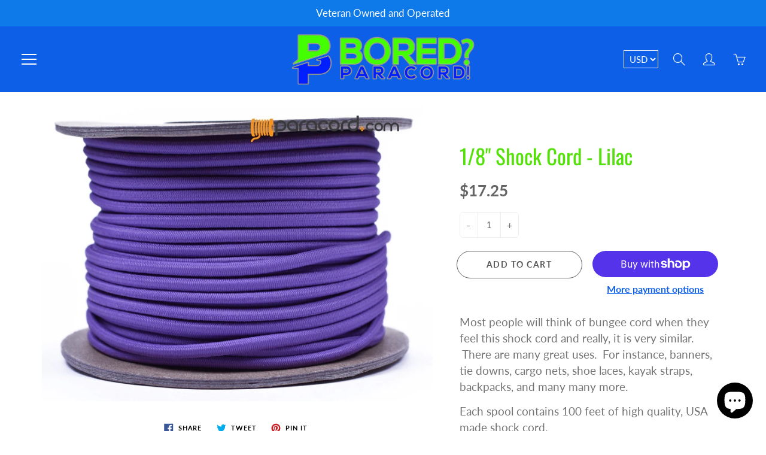

--- FILE ---
content_type: text/html; charset=utf-8
request_url: https://www.boredparacord.com/products/1-8-shock-cord-lilac
body_size: 35206
content:
<!doctype html>
<!--[if IE 9]> <html class="ie9" lang="en"> <![endif]-->
<!--[if (gt IE 9)|!(IE)]><!--> <html lang="en"> <!--<![endif]-->
  <head>
<!-- Google tag (gtag.js) -->
<script async src="https://www.googletagmanager.com/gtag/js?id=AW-978744986"></script>
<script>
  window.dataLayer = window.dataLayer || [];
  function gtag(){dataLayer.push(arguments);}
  gtag('js', new Date());

  gtag('config', 'AW-978744986');
</script>    
    <!-- Basic page needs ================================================== -->
    <meta charset="utf-8">
    <meta name="viewport" content="width=device-width, height=device-height, initial-scale=1.0, maximum-scale=1.0">

    <!-- Title and description ================================================== -->
    <title>
      1/8&quot; Shock Cord - Lilac &ndash; BoredParacord.com
    </title>

    
    <meta name="description" content="Most people will think of bungee cord when they feel this shock cord and really, it is very similar.  There are many great uses.  For instance, banners, tie downs, cargo nets, shoe laces, kayak straps, backpacks, and many many more.   Each spool contains 100 feet of high quality, USA made shock cord. Features: Nylon Ja">
    

    <!-- Helpers ================================================== -->
    <meta property="og:site_name" content="BoredParacord.com">
<meta property="og:url" content="https://www.boredparacord.com/products/1-8-shock-cord-lilac">

  <meta property="og:type" content="product">
  <meta property="og:title" content="1/8&quot; Shock Cord - Lilac">
  
    <meta property="og:image" content="http://www.boredparacord.com/cdn/shop/products/Lilac_zpsxvgb2qp3_grande.jpeg?v=1571438549">
    <meta property="og:image:secure_url" content="https://www.boredparacord.com/cdn/shop/products/Lilac_zpsxvgb2qp3_grande.jpeg?v=1571438549">
  
  <meta property="og:price:amount" content="17.25">
  <meta property="og:price:currency" content="USD">
  
  
  	<meta property="og:description" content="Most people will think of bungee cord when they feel this shock cord and really, it is very similar.  There are many great uses.  For instance, banners, tie downs, cargo nets, shoe laces, kayak straps, backpacks, and many many more.   Each spool contains 100 feet of high quality, USA made shock cord. Features: Nylon Ja">
  
 
  
  	<meta name="twitter:site" content="@boredparacord">
  
  <meta name="twitter:card" content="summary">
  
    <meta name="twitter:title" content="1/8" Shock Cord - Lilac">
    <meta name="twitter:description" content="Most people will think of bungee cord when they feel this shock cord and really, it is very similar.  There are many great uses.  For instance, banners, tie downs, cargo nets, shoe laces, kayak straps, backpacks, and many many more.  
Each spool contains 100 feet of high quality, USA made shock cord.
Features:

Nylon Jacket
Rubber Core with 100% Elongation + /- 10% 
210 Lbs Strength
1/8&quot; Diameter
Absorbs Shock
Rot Resistance
UV Fading Resistance
Durable
Made in the USA

Here is a video we put together to show you what Shock Cord is and to give you some ideas how it can be used:

Shock cord hooks also available:
">
    <meta name="twitter:image" content="https://www.boredparacord.com/cdn/shop/products/Lilac_zpsxvgb2qp3_medium.jpeg?v=1571438549">
    <meta name="twitter:image:width" content="240">
    <meta name="twitter:image:height" content="240">
    
    <link rel="canonical" href="https://www.boredparacord.com/products/1-8-shock-cord-lilac">
    <meta name="theme-color" content="#0e5fe8">
    
    <link rel="shortcut icon" href="//www.boredparacord.com/cdn/shop/files/Favicom_32x32.png?v=1613641308" type="image/png">
  	
    <link href="//www.boredparacord.com/cdn/shop/t/11/assets/apps.css?v=33307732601068144031560091245" rel="stylesheet" type="text/css" media="all" />
    <link href="//www.boredparacord.com/cdn/shop/t/11/assets/styles.scss.css?v=54145813432183857501759252272" rel="stylesheet" type="text/css" media="all" />
<script>(function(w,d,t,r,u){var f,n,i;w[u]=w[u]||[],f=function(){var o={ti:"187174556", tm:"shpfy_ui", enableAutoSpaTracking: true};o.q=w[u],w[u]=new UET(o),w[u].push("pageLoad")},n=d.createElement(t),n.src=r,n.async=1,n.onload=n.onreadystatechange=function(){var s=this.readyState;s&&s!=="loaded"&&s!=="complete"||(f(),n.onload=n.onreadystatechange=null)},i=d.getElementsByTagName(t)[0],i.parentNode.insertBefore(n,i)})(window,document,"script","//bat.bing.com/bat.js","uetq");</script>
    <!-- Header hook for plugins ================================================== -->
    <script>window.performance && window.performance.mark && window.performance.mark('shopify.content_for_header.start');</script><meta name="google-site-verification" content="_d0FBH72q7KDGDm9GnuOeoQStA_HT2Cd8pv_7QDWbS0">
<meta id="shopify-digital-wallet" name="shopify-digital-wallet" content="/2679805/digital_wallets/dialog">
<meta name="shopify-checkout-api-token" content="e700e21ca17e32e5724673c936cc8630">
<meta id="in-context-paypal-metadata" data-shop-id="2679805" data-venmo-supported="false" data-environment="production" data-locale="en_US" data-paypal-v4="true" data-currency="USD">
<link rel="alternate" type="application/json+oembed" href="https://www.boredparacord.com/products/1-8-shock-cord-lilac.oembed">
<script async="async" src="/checkouts/internal/preloads.js?locale=en-US"></script>
<link rel="preconnect" href="https://shop.app" crossorigin="anonymous">
<script async="async" src="https://shop.app/checkouts/internal/preloads.js?locale=en-US&shop_id=2679805" crossorigin="anonymous"></script>
<script id="apple-pay-shop-capabilities" type="application/json">{"shopId":2679805,"countryCode":"US","currencyCode":"USD","merchantCapabilities":["supports3DS"],"merchantId":"gid:\/\/shopify\/Shop\/2679805","merchantName":"BoredParacord.com","requiredBillingContactFields":["postalAddress","email"],"requiredShippingContactFields":["postalAddress","email"],"shippingType":"shipping","supportedNetworks":["visa","masterCard","amex","discover","elo","jcb"],"total":{"type":"pending","label":"BoredParacord.com","amount":"1.00"},"shopifyPaymentsEnabled":true,"supportsSubscriptions":true}</script>
<script id="shopify-features" type="application/json">{"accessToken":"e700e21ca17e32e5724673c936cc8630","betas":["rich-media-storefront-analytics"],"domain":"www.boredparacord.com","predictiveSearch":true,"shopId":2679805,"locale":"en"}</script>
<script>var Shopify = Shopify || {};
Shopify.shop = "boredparacord.myshopify.com";
Shopify.locale = "en";
Shopify.currency = {"active":"USD","rate":"1.0"};
Shopify.country = "US";
Shopify.theme = {"name":"Galleria","id":37099634743,"schema_name":"Galleria","schema_version":"2.0.2","theme_store_id":851,"role":"main"};
Shopify.theme.handle = "null";
Shopify.theme.style = {"id":null,"handle":null};
Shopify.cdnHost = "www.boredparacord.com/cdn";
Shopify.routes = Shopify.routes || {};
Shopify.routes.root = "/";</script>
<script type="module">!function(o){(o.Shopify=o.Shopify||{}).modules=!0}(window);</script>
<script>!function(o){function n(){var o=[];function n(){o.push(Array.prototype.slice.apply(arguments))}return n.q=o,n}var t=o.Shopify=o.Shopify||{};t.loadFeatures=n(),t.autoloadFeatures=n()}(window);</script>
<script>
  window.ShopifyPay = window.ShopifyPay || {};
  window.ShopifyPay.apiHost = "shop.app\/pay";
  window.ShopifyPay.redirectState = null;
</script>
<script id="shop-js-analytics" type="application/json">{"pageType":"product"}</script>
<script defer="defer" async type="module" src="//www.boredparacord.com/cdn/shopifycloud/shop-js/modules/v2/client.init-shop-cart-sync_BdyHc3Nr.en.esm.js"></script>
<script defer="defer" async type="module" src="//www.boredparacord.com/cdn/shopifycloud/shop-js/modules/v2/chunk.common_Daul8nwZ.esm.js"></script>
<script type="module">
  await import("//www.boredparacord.com/cdn/shopifycloud/shop-js/modules/v2/client.init-shop-cart-sync_BdyHc3Nr.en.esm.js");
await import("//www.boredparacord.com/cdn/shopifycloud/shop-js/modules/v2/chunk.common_Daul8nwZ.esm.js");

  window.Shopify.SignInWithShop?.initShopCartSync?.({"fedCMEnabled":true,"windoidEnabled":true});

</script>
<script>
  window.Shopify = window.Shopify || {};
  if (!window.Shopify.featureAssets) window.Shopify.featureAssets = {};
  window.Shopify.featureAssets['shop-js'] = {"shop-cart-sync":["modules/v2/client.shop-cart-sync_QYOiDySF.en.esm.js","modules/v2/chunk.common_Daul8nwZ.esm.js"],"init-fed-cm":["modules/v2/client.init-fed-cm_DchLp9rc.en.esm.js","modules/v2/chunk.common_Daul8nwZ.esm.js"],"shop-button":["modules/v2/client.shop-button_OV7bAJc5.en.esm.js","modules/v2/chunk.common_Daul8nwZ.esm.js"],"init-windoid":["modules/v2/client.init-windoid_DwxFKQ8e.en.esm.js","modules/v2/chunk.common_Daul8nwZ.esm.js"],"shop-cash-offers":["modules/v2/client.shop-cash-offers_DWtL6Bq3.en.esm.js","modules/v2/chunk.common_Daul8nwZ.esm.js","modules/v2/chunk.modal_CQq8HTM6.esm.js"],"shop-toast-manager":["modules/v2/client.shop-toast-manager_CX9r1SjA.en.esm.js","modules/v2/chunk.common_Daul8nwZ.esm.js"],"init-shop-email-lookup-coordinator":["modules/v2/client.init-shop-email-lookup-coordinator_UhKnw74l.en.esm.js","modules/v2/chunk.common_Daul8nwZ.esm.js"],"pay-button":["modules/v2/client.pay-button_DzxNnLDY.en.esm.js","modules/v2/chunk.common_Daul8nwZ.esm.js"],"avatar":["modules/v2/client.avatar_BTnouDA3.en.esm.js"],"init-shop-cart-sync":["modules/v2/client.init-shop-cart-sync_BdyHc3Nr.en.esm.js","modules/v2/chunk.common_Daul8nwZ.esm.js"],"shop-login-button":["modules/v2/client.shop-login-button_D8B466_1.en.esm.js","modules/v2/chunk.common_Daul8nwZ.esm.js","modules/v2/chunk.modal_CQq8HTM6.esm.js"],"init-customer-accounts-sign-up":["modules/v2/client.init-customer-accounts-sign-up_C8fpPm4i.en.esm.js","modules/v2/client.shop-login-button_D8B466_1.en.esm.js","modules/v2/chunk.common_Daul8nwZ.esm.js","modules/v2/chunk.modal_CQq8HTM6.esm.js"],"init-shop-for-new-customer-accounts":["modules/v2/client.init-shop-for-new-customer-accounts_CVTO0Ztu.en.esm.js","modules/v2/client.shop-login-button_D8B466_1.en.esm.js","modules/v2/chunk.common_Daul8nwZ.esm.js","modules/v2/chunk.modal_CQq8HTM6.esm.js"],"init-customer-accounts":["modules/v2/client.init-customer-accounts_dRgKMfrE.en.esm.js","modules/v2/client.shop-login-button_D8B466_1.en.esm.js","modules/v2/chunk.common_Daul8nwZ.esm.js","modules/v2/chunk.modal_CQq8HTM6.esm.js"],"shop-follow-button":["modules/v2/client.shop-follow-button_CkZpjEct.en.esm.js","modules/v2/chunk.common_Daul8nwZ.esm.js","modules/v2/chunk.modal_CQq8HTM6.esm.js"],"lead-capture":["modules/v2/client.lead-capture_BntHBhfp.en.esm.js","modules/v2/chunk.common_Daul8nwZ.esm.js","modules/v2/chunk.modal_CQq8HTM6.esm.js"],"checkout-modal":["modules/v2/client.checkout-modal_CfxcYbTm.en.esm.js","modules/v2/chunk.common_Daul8nwZ.esm.js","modules/v2/chunk.modal_CQq8HTM6.esm.js"],"shop-login":["modules/v2/client.shop-login_Da4GZ2H6.en.esm.js","modules/v2/chunk.common_Daul8nwZ.esm.js","modules/v2/chunk.modal_CQq8HTM6.esm.js"],"payment-terms":["modules/v2/client.payment-terms_MV4M3zvL.en.esm.js","modules/v2/chunk.common_Daul8nwZ.esm.js","modules/v2/chunk.modal_CQq8HTM6.esm.js"]};
</script>
<script>(function() {
  var isLoaded = false;
  function asyncLoad() {
    if (isLoaded) return;
    isLoaded = true;
    var urls = ["https:\/\/www.improvedcontactform.com\/icf.js?shop=boredparacord.myshopify.com","https:\/\/upsells.boldapps.net\/v2_ui\/js\/UpsellTracker.js?shop=boredparacord.myshopify.com","https:\/\/upsells.boldapps.net\/v2_ui\/js\/upsell.js?shop=boredparacord.myshopify.com","https:\/\/cdn.hextom.com\/js\/quickannouncementbar.js?shop=boredparacord.myshopify.com","https:\/\/cdn.hextom.com\/js\/freeshippingbar.js?shop=boredparacord.myshopify.com"];
    for (var i = 0; i < urls.length; i++) {
      var s = document.createElement('script');
      s.type = 'text/javascript';
      s.async = true;
      s.src = urls[i];
      var x = document.getElementsByTagName('script')[0];
      x.parentNode.insertBefore(s, x);
    }
  };
  if(window.attachEvent) {
    window.attachEvent('onload', asyncLoad);
  } else {
    window.addEventListener('load', asyncLoad, false);
  }
})();</script>
<script id="__st">var __st={"a":2679805,"offset":-18000,"reqid":"588c04e4-72cf-456e-9620-b836a362eb9a-1768998244","pageurl":"www.boredparacord.com\/products\/1-8-shock-cord-lilac","u":"315436ae9008","p":"product","rtyp":"product","rid":5820199617};</script>
<script>window.ShopifyPaypalV4VisibilityTracking = true;</script>
<script id="captcha-bootstrap">!function(){'use strict';const t='contact',e='account',n='new_comment',o=[[t,t],['blogs',n],['comments',n],[t,'customer']],c=[[e,'customer_login'],[e,'guest_login'],[e,'recover_customer_password'],[e,'create_customer']],r=t=>t.map((([t,e])=>`form[action*='/${t}']:not([data-nocaptcha='true']) input[name='form_type'][value='${e}']`)).join(','),a=t=>()=>t?[...document.querySelectorAll(t)].map((t=>t.form)):[];function s(){const t=[...o],e=r(t);return a(e)}const i='password',u='form_key',d=['recaptcha-v3-token','g-recaptcha-response','h-captcha-response',i],f=()=>{try{return window.sessionStorage}catch{return}},m='__shopify_v',_=t=>t.elements[u];function p(t,e,n=!1){try{const o=window.sessionStorage,c=JSON.parse(o.getItem(e)),{data:r}=function(t){const{data:e,action:n}=t;return t[m]||n?{data:e,action:n}:{data:t,action:n}}(c);for(const[e,n]of Object.entries(r))t.elements[e]&&(t.elements[e].value=n);n&&o.removeItem(e)}catch(o){console.error('form repopulation failed',{error:o})}}const l='form_type',E='cptcha';function T(t){t.dataset[E]=!0}const w=window,h=w.document,L='Shopify',v='ce_forms',y='captcha';let A=!1;((t,e)=>{const n=(g='f06e6c50-85a8-45c8-87d0-21a2b65856fe',I='https://cdn.shopify.com/shopifycloud/storefront-forms-hcaptcha/ce_storefront_forms_captcha_hcaptcha.v1.5.2.iife.js',D={infoText:'Protected by hCaptcha',privacyText:'Privacy',termsText:'Terms'},(t,e,n)=>{const o=w[L][v],c=o.bindForm;if(c)return c(t,g,e,D).then(n);var r;o.q.push([[t,g,e,D],n]),r=I,A||(h.body.append(Object.assign(h.createElement('script'),{id:'captcha-provider',async:!0,src:r})),A=!0)});var g,I,D;w[L]=w[L]||{},w[L][v]=w[L][v]||{},w[L][v].q=[],w[L][y]=w[L][y]||{},w[L][y].protect=function(t,e){n(t,void 0,e),T(t)},Object.freeze(w[L][y]),function(t,e,n,w,h,L){const[v,y,A,g]=function(t,e,n){const i=e?o:[],u=t?c:[],d=[...i,...u],f=r(d),m=r(i),_=r(d.filter((([t,e])=>n.includes(e))));return[a(f),a(m),a(_),s()]}(w,h,L),I=t=>{const e=t.target;return e instanceof HTMLFormElement?e:e&&e.form},D=t=>v().includes(t);t.addEventListener('submit',(t=>{const e=I(t);if(!e)return;const n=D(e)&&!e.dataset.hcaptchaBound&&!e.dataset.recaptchaBound,o=_(e),c=g().includes(e)&&(!o||!o.value);(n||c)&&t.preventDefault(),c&&!n&&(function(t){try{if(!f())return;!function(t){const e=f();if(!e)return;const n=_(t);if(!n)return;const o=n.value;o&&e.removeItem(o)}(t);const e=Array.from(Array(32),(()=>Math.random().toString(36)[2])).join('');!function(t,e){_(t)||t.append(Object.assign(document.createElement('input'),{type:'hidden',name:u})),t.elements[u].value=e}(t,e),function(t,e){const n=f();if(!n)return;const o=[...t.querySelectorAll(`input[type='${i}']`)].map((({name:t})=>t)),c=[...d,...o],r={};for(const[a,s]of new FormData(t).entries())c.includes(a)||(r[a]=s);n.setItem(e,JSON.stringify({[m]:1,action:t.action,data:r}))}(t,e)}catch(e){console.error('failed to persist form',e)}}(e),e.submit())}));const S=(t,e)=>{t&&!t.dataset[E]&&(n(t,e.some((e=>e===t))),T(t))};for(const o of['focusin','change'])t.addEventListener(o,(t=>{const e=I(t);D(e)&&S(e,y())}));const B=e.get('form_key'),M=e.get(l),P=B&&M;t.addEventListener('DOMContentLoaded',(()=>{const t=y();if(P)for(const e of t)e.elements[l].value===M&&p(e,B);[...new Set([...A(),...v().filter((t=>'true'===t.dataset.shopifyCaptcha))])].forEach((e=>S(e,t)))}))}(h,new URLSearchParams(w.location.search),n,t,e,['guest_login'])})(!0,!0)}();</script>
<script integrity="sha256-4kQ18oKyAcykRKYeNunJcIwy7WH5gtpwJnB7kiuLZ1E=" data-source-attribution="shopify.loadfeatures" defer="defer" src="//www.boredparacord.com/cdn/shopifycloud/storefront/assets/storefront/load_feature-a0a9edcb.js" crossorigin="anonymous"></script>
<script crossorigin="anonymous" defer="defer" src="//www.boredparacord.com/cdn/shopifycloud/storefront/assets/shopify_pay/storefront-65b4c6d7.js?v=20250812"></script>
<script data-source-attribution="shopify.dynamic_checkout.dynamic.init">var Shopify=Shopify||{};Shopify.PaymentButton=Shopify.PaymentButton||{isStorefrontPortableWallets:!0,init:function(){window.Shopify.PaymentButton.init=function(){};var t=document.createElement("script");t.src="https://www.boredparacord.com/cdn/shopifycloud/portable-wallets/latest/portable-wallets.en.js",t.type="module",document.head.appendChild(t)}};
</script>
<script data-source-attribution="shopify.dynamic_checkout.buyer_consent">
  function portableWalletsHideBuyerConsent(e){var t=document.getElementById("shopify-buyer-consent"),n=document.getElementById("shopify-subscription-policy-button");t&&n&&(t.classList.add("hidden"),t.setAttribute("aria-hidden","true"),n.removeEventListener("click",e))}function portableWalletsShowBuyerConsent(e){var t=document.getElementById("shopify-buyer-consent"),n=document.getElementById("shopify-subscription-policy-button");t&&n&&(t.classList.remove("hidden"),t.removeAttribute("aria-hidden"),n.addEventListener("click",e))}window.Shopify?.PaymentButton&&(window.Shopify.PaymentButton.hideBuyerConsent=portableWalletsHideBuyerConsent,window.Shopify.PaymentButton.showBuyerConsent=portableWalletsShowBuyerConsent);
</script>
<script>
  function portableWalletsCleanup(e){e&&e.src&&console.error("Failed to load portable wallets script "+e.src);var t=document.querySelectorAll("shopify-accelerated-checkout .shopify-payment-button__skeleton, shopify-accelerated-checkout-cart .wallet-cart-button__skeleton"),e=document.getElementById("shopify-buyer-consent");for(let e=0;e<t.length;e++)t[e].remove();e&&e.remove()}function portableWalletsNotLoadedAsModule(e){e instanceof ErrorEvent&&"string"==typeof e.message&&e.message.includes("import.meta")&&"string"==typeof e.filename&&e.filename.includes("portable-wallets")&&(window.removeEventListener("error",portableWalletsNotLoadedAsModule),window.Shopify.PaymentButton.failedToLoad=e,"loading"===document.readyState?document.addEventListener("DOMContentLoaded",window.Shopify.PaymentButton.init):window.Shopify.PaymentButton.init())}window.addEventListener("error",portableWalletsNotLoadedAsModule);
</script>

<script type="module" src="https://www.boredparacord.com/cdn/shopifycloud/portable-wallets/latest/portable-wallets.en.js" onError="portableWalletsCleanup(this)" crossorigin="anonymous"></script>
<script nomodule>
  document.addEventListener("DOMContentLoaded", portableWalletsCleanup);
</script>

<link id="shopify-accelerated-checkout-styles" rel="stylesheet" media="screen" href="https://www.boredparacord.com/cdn/shopifycloud/portable-wallets/latest/accelerated-checkout-backwards-compat.css" crossorigin="anonymous">
<style id="shopify-accelerated-checkout-cart">
        #shopify-buyer-consent {
  margin-top: 1em;
  display: inline-block;
  width: 100%;
}

#shopify-buyer-consent.hidden {
  display: none;
}

#shopify-subscription-policy-button {
  background: none;
  border: none;
  padding: 0;
  text-decoration: underline;
  font-size: inherit;
  cursor: pointer;
}

#shopify-subscription-policy-button::before {
  box-shadow: none;
}

      </style>

<script>window.performance && window.performance.mark && window.performance.mark('shopify.content_for_header.end');</script>
<script>window.BOLD = window.BOLD || {};
    window.BOLD.common = window.BOLD.common || {};
    window.BOLD.common.Shopify = window.BOLD.common.Shopify || {};
    window.BOLD.common.Shopify.shop = {
      domain: 'www.boredparacord.com',
      permanent_domain: 'boredparacord.myshopify.com',
      url: 'https://www.boredparacord.com',
      secure_url: 'https://www.boredparacord.com',
      money_format: "${{amount}}",
      currency: "USD"
    };
    window.BOLD.common.Shopify.customer = {
      id: null,
      tags: null,
    };
    window.BOLD.common.Shopify.cart = {"note":null,"attributes":{},"original_total_price":0,"total_price":0,"total_discount":0,"total_weight":0.0,"item_count":0,"items":[],"requires_shipping":false,"currency":"USD","items_subtotal_price":0,"cart_level_discount_applications":[],"checkout_charge_amount":0};
    window.BOLD.common.template = 'product';window.BOLD.common.Shopify.formatMoney = function(money, format) {
        function n(t, e) {
            return "undefined" == typeof t ? e : t
        }
        function r(t, e, r, i) {
            if (e = n(e, 2),
                r = n(r, ","),
                i = n(i, "."),
            isNaN(t) || null == t)
                return 0;
            t = (t / 100).toFixed(e);
            var o = t.split(".")
                , a = o[0].replace(/(\d)(?=(\d\d\d)+(?!\d))/g, "$1" + r)
                , s = o[1] ? i + o[1] : "";
            return a + s
        }
        "string" == typeof money && (money = money.replace(".", ""));
        var i = ""
            , o = /\{\{\s*(\w+)\s*\}\}/
            , a = format || window.BOLD.common.Shopify.shop.money_format || window.Shopify.money_format || "$ {{ amount }}";
        switch (a.match(o)[1]) {
            case "amount":
                i = r(money, 2, ",", ".");
                break;
            case "amount_no_decimals":
                i = r(money, 0, ",", ".");
                break;
            case "amount_with_comma_separator":
                i = r(money, 2, ".", ",");
                break;
            case "amount_no_decimals_with_comma_separator":
                i = r(money, 0, ".", ",");
                break;
            case "amount_with_space_separator":
                i = r(money, 2, " ", ",");
                break;
            case "amount_no_decimals_with_space_separator":
                i = r(money, 0, " ", ",");
                break;
            case "amount_with_apostrophe_separator":
                i = r(money, 2, "'", ".");
                break;
        }
        return a.replace(o, i);
    };
    window.BOLD.common.Shopify.saveProduct = function (handle, product, productData) {
      if (typeof handle === 'string' && typeof window.BOLD.common.Shopify.products[handle] === 'undefined') {
        if (typeof product === 'number') {
          window.BOLD.common.Shopify.handles[product] = handle;
          product = { id: product, product: productData };
        }
        window.BOLD.common.Shopify.products[handle] = product;
      }
    };
    window.BOLD.common.Shopify.saveVariant = function (variant_id, variant) {
      if (typeof variant_id === 'number' && typeof window.BOLD.common.Shopify.variants[variant_id] === 'undefined') {
        window.BOLD.common.Shopify.variants[variant_id] = variant;
      }
    };window.BOLD.common.Shopify.products = window.BOLD.common.Shopify.products || {};
    window.BOLD.common.Shopify.variants = window.BOLD.common.Shopify.variants || {};
    window.BOLD.common.Shopify.handles = window.BOLD.common.Shopify.handles || {};window.BOLD.common.Shopify.handle = "1-8-shock-cord-lilac"
window.BOLD.common.Shopify.saveProduct("1-8-shock-cord-lilac", 5820199617, {"id":5820199617,"title":"1\/8\" Shock Cord - Lilac","handle":"1-8-shock-cord-lilac","description":"\u003cp\u003eMost people will think of bungee cord when they feel this shock cord and really, it is very similar.  There are many great uses.  For instance, banners, tie downs, cargo nets, shoe laces, kayak straps, backpacks, and many many more.  \u003c\/p\u003e\n\u003cp\u003eEach spool contains 100 feet of high quality, USA made shock cord.\u003c\/p\u003e\n\u003cp\u003e\u003cstrong\u003eFeatures:\u003c\/strong\u003e\u003c\/p\u003e\n\u003cul\u003e\n\u003cli\u003e\u003cspan\u003eNylon Jacket\u003c\/span\u003e\u003c\/li\u003e\n\u003cli\u003e\u003cspan\u003eRubber Core with 100% Elongation + \/- 10% \u003c\/span\u003e\u003c\/li\u003e\n\u003cli\u003e\u003cspan\u003e210 Lbs Strength\u003c\/span\u003e\u003c\/li\u003e\n\u003cli\u003e\u003cspan\u003e\u003cspan\u003e1\/8\" Diameter\u003c\/span\u003e\u003c\/span\u003e\u003c\/li\u003e\n\u003cli\u003e\u003cspan\u003eAbsorbs Shock\u003c\/span\u003e\u003c\/li\u003e\n\u003cli\u003eRot Resistance\u003c\/li\u003e\n\u003cli\u003eUV Fading Resistance\u003c\/li\u003e\n\u003cli\u003eDurable\u003c\/li\u003e\n\u003cli\u003eMade in the USA\u003c\/li\u003e\n\u003c\/ul\u003e\n\u003cp\u003eHere is a video we put together to show you what Shock Cord is and to give you some ideas how it can be used:\u003c\/p\u003e\n\u003cp\u003e\u003ciframe title=\"YouTube video player\" src=\"https:\/\/www.youtube.com\/embed\/QA_TkDcpcZ8\" height=\"315\" width=\"560\" allowfullscreen=\"\" allow=\"accelerometer; autoplay; clipboard-write; encrypted-media; gyroscope; picture-in-picture\" frameborder=\"0\"\u003e\u003c\/iframe\u003e\u003cbr\u003e\u003c\/p\u003e\n\u003cp\u003e\u003cstrong\u003eShock cord hooks also available:\u003c\/strong\u003e\u003c\/p\u003e\n\u003cp\u003e\u003ca href=\"https:\/\/www.boredparacord.com\/products\/1-8-shock-cord-open-end-hooks\" title='1\/8\" Shock Cord End Hooks'\u003e\u003cstrong\u003e\u003cimg alt=\"\" src=\"https:\/\/cdn.shopify.com\/s\/files\/1\/0267\/9805\/files\/Shock_Cord_Clips_with_Shock_Cord_480x480.jpg?v=1642527085\" width=\"300\" height=\"200\"\u003e\u003c\/strong\u003e\u003c\/a\u003e\u003c\/p\u003e","published_at":"2020-04-08T16:12:05-04:00","created_at":"2016-04-21T13:20:48-04:00","vendor":"BoredParacord.com","type":"","tags":[],"price":1725,"price_min":1725,"price_max":1725,"available":true,"price_varies":false,"compare_at_price":null,"compare_at_price_min":0,"compare_at_price_max":0,"compare_at_price_varies":false,"variants":[{"id":17803914817,"title":"Default Title","option1":"Default Title","option2":null,"option3":null,"sku":null,"requires_shipping":true,"taxable":true,"featured_image":null,"available":true,"name":"1\/8\" Shock Cord - Lilac","public_title":null,"options":["Default Title"],"price":1725,"weight":295,"compare_at_price":null,"inventory_quantity":-8,"inventory_management":null,"inventory_policy":"deny","barcode":null,"requires_selling_plan":false,"selling_plan_allocations":[]}],"images":["\/\/www.boredparacord.com\/cdn\/shop\/products\/Lilac_zpsxvgb2qp3.jpeg?v=1571438549"],"featured_image":"\/\/www.boredparacord.com\/cdn\/shop\/products\/Lilac_zpsxvgb2qp3.jpeg?v=1571438549","options":["Title"],"media":[{"alt":null,"id":224064733239,"position":1,"preview_image":{"aspect_ratio":1.328,"height":771,"width":1024,"src":"\/\/www.boredparacord.com\/cdn\/shop\/products\/Lilac_zpsxvgb2qp3.jpeg?v=1571438549"},"aspect_ratio":1.328,"height":771,"media_type":"image","src":"\/\/www.boredparacord.com\/cdn\/shop\/products\/Lilac_zpsxvgb2qp3.jpeg?v=1571438549","width":1024}],"requires_selling_plan":false,"selling_plan_groups":[],"content":"\u003cp\u003eMost people will think of bungee cord when they feel this shock cord and really, it is very similar.  There are many great uses.  For instance, banners, tie downs, cargo nets, shoe laces, kayak straps, backpacks, and many many more.  \u003c\/p\u003e\n\u003cp\u003eEach spool contains 100 feet of high quality, USA made shock cord.\u003c\/p\u003e\n\u003cp\u003e\u003cstrong\u003eFeatures:\u003c\/strong\u003e\u003c\/p\u003e\n\u003cul\u003e\n\u003cli\u003e\u003cspan\u003eNylon Jacket\u003c\/span\u003e\u003c\/li\u003e\n\u003cli\u003e\u003cspan\u003eRubber Core with 100% Elongation + \/- 10% \u003c\/span\u003e\u003c\/li\u003e\n\u003cli\u003e\u003cspan\u003e210 Lbs Strength\u003c\/span\u003e\u003c\/li\u003e\n\u003cli\u003e\u003cspan\u003e\u003cspan\u003e1\/8\" Diameter\u003c\/span\u003e\u003c\/span\u003e\u003c\/li\u003e\n\u003cli\u003e\u003cspan\u003eAbsorbs Shock\u003c\/span\u003e\u003c\/li\u003e\n\u003cli\u003eRot Resistance\u003c\/li\u003e\n\u003cli\u003eUV Fading Resistance\u003c\/li\u003e\n\u003cli\u003eDurable\u003c\/li\u003e\n\u003cli\u003eMade in the USA\u003c\/li\u003e\n\u003c\/ul\u003e\n\u003cp\u003eHere is a video we put together to show you what Shock Cord is and to give you some ideas how it can be used:\u003c\/p\u003e\n\u003cp\u003e\u003ciframe title=\"YouTube video player\" src=\"https:\/\/www.youtube.com\/embed\/QA_TkDcpcZ8\" height=\"315\" width=\"560\" allowfullscreen=\"\" allow=\"accelerometer; autoplay; clipboard-write; encrypted-media; gyroscope; picture-in-picture\" frameborder=\"0\"\u003e\u003c\/iframe\u003e\u003cbr\u003e\u003c\/p\u003e\n\u003cp\u003e\u003cstrong\u003eShock cord hooks also available:\u003c\/strong\u003e\u003c\/p\u003e\n\u003cp\u003e\u003ca href=\"https:\/\/www.boredparacord.com\/products\/1-8-shock-cord-open-end-hooks\" title='1\/8\" Shock Cord End Hooks'\u003e\u003cstrong\u003e\u003cimg alt=\"\" src=\"https:\/\/cdn.shopify.com\/s\/files\/1\/0267\/9805\/files\/Shock_Cord_Clips_with_Shock_Cord_480x480.jpg?v=1642527085\" width=\"300\" height=\"200\"\u003e\u003c\/strong\u003e\u003c\/a\u003e\u003c\/p\u003e"});window.BOLD.common.Shopify.saveVariant(17803914817, { variant: {"id":17803914817,"title":"Default Title","option1":"Default Title","option2":null,"option3":null,"sku":null,"requires_shipping":true,"taxable":true,"featured_image":null,"available":true,"name":"1\/8\" Shock Cord - Lilac","public_title":null,"options":["Default Title"],"price":1725,"weight":295,"compare_at_price":null,"inventory_quantity":-8,"inventory_management":null,"inventory_policy":"deny","barcode":null,"requires_selling_plan":false,"selling_plan_allocations":[]}, inventory_quantity: -8, product_id: 5820199617, product_handle: "1-8-shock-cord-lilac", price: 1725, variant_title: "Default Title", group_id: '', csp_metafield: {}});window.BOLD.apps_installed = {"Product Discount":1,"Product Upsell":3,"Social Autopilot":1} || {};window.BOLD.common.Shopify.metafields = window.BOLD.common.Shopify.metafields || {};window.BOLD.common.Shopify.metafields["bold_rp"] = {"recurring_type":1};window.BOLD.common.Shopify.metafields["bold_csp_defaults"] = {};</script><link href="//www.boredparacord.com/cdn/shop/t/11/assets/bold-upsell.css?v=51915886505602322711560187722" rel="stylesheet" type="text/css" media="all" />
<link href="//www.boredparacord.com/cdn/shop/t/11/assets/bold-upsell-custom.css?v=2801" rel="stylesheet" type="text/css" media="all" /><!--[if lt IE 9]>
		<script src="//html5shiv.googlecode.com/svn/trunk/html5.js" type="text/javascript"></script>
	<![endif]-->

     <!--[if (lte IE 9) ]><script src="//www.boredparacord.com/cdn/shop/t/11/assets/match-media.min.js?v=22265819453975888031560091248" type="text/javascript"></script><![endif]-->

  


    <!-- Theme Global App JS ================================================== -->
    <script>
      var theme = {
        strings: {
          addToCart: "Add to cart",
          soldOut: "Sold out",
          unavailable: "Unavailable",
          showMore: "Show More",
          showLess: "Show Less"
        },
        moneyFormat: "${{amount}}"
      }
      function initScroll(sectionId) {

        document.addEventListener('shopify:section:select', fireOnSectionSelect);
        document.addEventListener('shopify:section:reorder', fireOnSectionSelect);

        window.addEventListener("load", fireOnLoad);


        function fireOnSectionSelect(e) {
          if(e.detail.sectionId === sectionId) {
            setScoll(e.detail.sectionId);
          }
        }

        function fireOnLoad() {
          setScoll(sectionId);
        }


        function setScoll(sectionId) {

          var current = document.getElementById("shopify-section-" + sectionId),
              scroller = document.getElementById("scroll-indicator-" + sectionId);


          if(current.previousElementSibling === null) {
            scroller.style.display = "block";
            scroller.onclick = function(e) {
              e.preventDefault();
              current.nextElementSibling.scrollIntoView({ behavior: 'smooth', block: 'start' });
            };
          }
        }
      }
    </script>

      <noscript>
        <style>
          .product-thumb-img-wrap img:nth-child(2),
          .swiper-slide img:nth-child(2),
          .blog_image_overlay img:nth-child(2),
          .blog-post img:nth-child(2){
            display:none !important;
          }
        </style>
      </noscript>

    
    <script type="text/javascript">(function e(){var e=document.createElement("script");e.type="text/javascript",e.async=true,e.src="//staticw2.yotpo.com/qcohJdqKdPraB22lekokajJBHj9R2ooWHsLVJaOQ/widget.js";var t=document.getElementsByTagName("script")[0];t.parentNode.insertBefore(e,t)})();</script>
    
    
    
  <!-- BEGIN app block: shopify://apps/s-loyalty-rewards-referrals/blocks/sloyalty/f90f2ab8-a279-400e-9afd-407dde679703 --><!-- BEGIN app snippet: sloyalty-info -->


<script type="text/javascript">
window.sloyalty = window.sloyalty || {};
window.sloyalty.shop = 'boredparacord.myshopify.com';
window.sloyalty.root = '/';

window.sloyalty.customer_id = '';
window.sloyalty.digest = '';




window.sloyalty.preferred_lang_code = 'en';

</script>


  
  <div class="sloyalty-loyalty-widget"
      data-shop="boredparacord.myshopify.com"></div>
  



  <div class="sloyalty-referral-widget"
    data-digest=""
    data-shop="boredparacord.myshopify.com"
    data-customer=""></div>
  
  <div class="sloyalty-standalone-share-widget"
      data-shop="boredparacord.myshopify.com"></div>
  



  <div class="sloyalty-fans-widget"
    data-shop="boredparacord.myshopify.com"
    data-customer=""></div>

<!-- END app snippet -->



<!-- END app block --><!-- BEGIN app block: shopify://apps/hulk-form-builder/blocks/app-embed/b6b8dd14-356b-4725-a4ed-77232212b3c3 --><!-- BEGIN app snippet: hulkapps-formbuilder-theme-ext --><script type="text/javascript">
  
  if (typeof window.formbuilder_customer != "object") {
        window.formbuilder_customer = {}
  }

  window.hulkFormBuilder = {
    form_data: {"form_kmxrWjsQ62kfcHHPsOgmSA":{"uuid":"kmxrWjsQ62kfcHHPsOgmSA","form_name":"Free Bracelet Guide","form_data":{"div_back_gradient_1":"#fff","div_back_gradient_2":"#fff","back_color":"#fff","form_title":"\u003ch5 style=\"text-align: center;\"\u003eFor your \u003cstrong\u003efree bracelet guide\u003c\/strong\u003e, please\u003c\/h5\u003e\n\n\u003ch5 style=\"text-align: center;\"\u003eenter your name and email address.\u003c\/h5\u003e\n\n\u003ch5 style=\"text-align: center;\"\u003e\u0026nbsp;\u003c\/h5\u003e\n\n\u003ch5 style=\"text-align: center;\"\u003e\u003cem\u003e\u003cspan style=\"color:#3498db;\"\u003e\u003cstrong\u003eThank you for your order.\u003c\/strong\u003e\u003c\/span\u003e\u003c\/em\u003e\u003c\/h5\u003e\n","form_submit":"Submit","after_submit":"redirect","after_submit_msg":"","captcha_enable":"no","label_style":"blockLabels","input_border_radius":"2","back_type":"transparent","input_back_color":"#fff","input_back_color_hover":"#fff","back_shadow":"none","label_font_clr":"#333333","input_font_clr":"#333333","button_align":"fullBtn","button_clr":"#fff","button_back_clr":"#0092ff","button_border_radius":"2","form_width":"600px","form_border_size":"2","form_border_clr":"#c7c7c7","form_border_radius":"1","label_font_size":"14","input_font_size":"12","button_font_size":"16","form_padding":"35","input_border_color":"#ccc","input_border_color_hover":"#ccc","btn_border_clr":"#333333","btn_border_size":"1","form_name":"Free Bracelet Guide","":"shawn@boredparacord.com","form_access_message":"\u003cp\u003ePlease login to access the form\u003cbr\u003eDo not have an account? Create account\u003c\/p\u003e","admin_email_response":"no","admin_email_date_default":"no","captcha_honeypot":"no","captcha_version_3_enable":"no","after_submit_url":"https:\/\/www.boredparacord.com\/pages\/freebraceletlandingpage","formElements":[{"type":"text","position":0,"label":"First Name","customClass":"","halfwidth":"yes","Conditions":{},"page_number":1},{"type":"text","position":1,"label":"Last Name","halfwidth":"yes","Conditions":{},"page_number":1},{"type":"email","position":2,"label":"Email","required":"yes","email_confirm":"yes","Conditions":{},"page_number":1}]},"is_spam_form":false,"shop_uuid":"Z_yYzUTMg7Xo72yYFAWVmA","shop_timezone":"America\/New_York","shop_id":107672,"shop_is_after_submit_enabled":true,"shop_shopify_plan":"Shopify","shop_shopify_domain":"boredparacord.myshopify.com"}},
    shop_data: {"shop_Z_yYzUTMg7Xo72yYFAWVmA":{"shop_uuid":"Z_yYzUTMg7Xo72yYFAWVmA","shop_timezone":"America\/New_York","shop_id":107672,"shop_is_after_submit_enabled":true,"shop_shopify_plan":"Shopify","shop_shopify_domain":"boredparacord.myshopify.com","shop_created_at":"2024-05-20T17:34:42.041Z","is_skip_metafield":false,"shop_deleted":false,"shop_disabled":false}},
    settings_data: {"shop_settings":{"shop_customise_msgs":[],"default_customise_msgs":{"is_required":"is required","thank_you":"Thank you! The form was submitted successfully.","processing":"Processing...","valid_data":"Please provide valid data","valid_email":"Provide valid email format","valid_tags":"HTML Tags are not allowed","valid_phone":"Provide valid phone number","valid_captcha":"Please provide valid captcha response","valid_url":"Provide valid URL","only_number_alloud":"Provide valid number in","number_less":"must be less than","number_more":"must be more than","image_must_less":"Image must be less than 20MB","image_number":"Images allowed","image_extension":"Invalid extension! Please provide image file","error_image_upload":"Error in image upload. Please try again.","error_file_upload":"Error in file upload. Please try again.","your_response":"Your response","error_form_submit":"Error occur.Please try again after sometime.","email_submitted":"Form with this email is already submitted","invalid_email_by_zerobounce":"The email address you entered appears to be invalid. Please check it and try again.","download_file":"Download file","card_details_invalid":"Your card details are invalid","card_details":"Card details","please_enter_card_details":"Please enter card details","card_number":"Card number","exp_mm":"Exp MM","exp_yy":"Exp YY","crd_cvc":"CVV","payment_value":"Payment amount","please_enter_payment_amount":"Please enter payment amount","address1":"Address line 1","address2":"Address line 2","city":"City","province":"Province","zipcode":"Zip code","country":"Country","blocked_domain":"This form does not accept addresses from","file_must_less":"File must be less than 20MB","file_extension":"Invalid extension! Please provide file","only_file_number_alloud":"files allowed","previous":"Previous","next":"Next","must_have_a_input":"Please enter at least one field.","please_enter_required_data":"Please enter required data","atleast_one_special_char":"Include at least one special character","atleast_one_lowercase_char":"Include at least one lowercase character","atleast_one_uppercase_char":"Include at least one uppercase character","atleast_one_number":"Include at least one number","must_have_8_chars":"Must have 8 characters long","be_between_8_and_12_chars":"Be between 8 and 12 characters long","please_select":"Please Select","phone_submitted":"Form with this phone number is already submitted","user_res_parse_error":"Error while submitting the form","valid_same_values":"values must be same","product_choice_clear_selection":"Clear Selection","picture_choice_clear_selection":"Clear Selection","remove_all_for_file_image_upload":"Remove All","invalid_file_type_for_image_upload":"You can't upload files of this type.","invalid_file_type_for_signature_upload":"You can't upload files of this type.","max_files_exceeded_for_file_upload":"You can not upload any more files.","max_files_exceeded_for_image_upload":"You can not upload any more files.","file_already_exist":"File already uploaded","max_limit_exceed":"You have added the maximum number of text fields.","cancel_upload_for_file_upload":"Cancel upload","cancel_upload_for_image_upload":"Cancel upload","cancel_upload_for_signature_upload":"Cancel upload"},"shop_blocked_domains":[]}},
    features_data: {"shop_plan_features":{"shop_plan_features":["unlimited-forms","full-design-customization","export-form-submissions","multiple-recipients-for-form-submissions","multiple-admin-notifications","enable-captcha","unlimited-file-uploads","save-submitted-form-data","set-auto-response-message","conditional-logic","form-banner","save-as-draft-facility","include-user-response-in-admin-email","disable-form-submission","file-upload"]}},
    shop: null,
    shop_id: null,
    plan_features: null,
    validateDoubleQuotes: false,
    assets: {
      extraFunctions: "https://cdn.shopify.com/extensions/019bb5ee-ec40-7527-955d-c1b8751eb060/form-builder-by-hulkapps-50/assets/extra-functions.js",
      extraStyles: "https://cdn.shopify.com/extensions/019bb5ee-ec40-7527-955d-c1b8751eb060/form-builder-by-hulkapps-50/assets/extra-styles.css",
      bootstrapStyles: "https://cdn.shopify.com/extensions/019bb5ee-ec40-7527-955d-c1b8751eb060/form-builder-by-hulkapps-50/assets/theme-app-extension-bootstrap.css"
    },
    translations: {
      htmlTagNotAllowed: "HTML Tags are not allowed",
      sqlQueryNotAllowed: "SQL Queries are not allowed",
      doubleQuoteNotAllowed: "Double quotes are not allowed",
      vorwerkHttpWwwNotAllowed: "The words \u0026#39;http\u0026#39; and \u0026#39;www\u0026#39; are not allowed. Please remove them and try again.",
      maxTextFieldsReached: "You have added the maximum number of text fields.",
      avoidNegativeWords: "Avoid negative words: Don\u0026#39;t use negative words in your contact message.",
      customDesignOnly: "This form is for custom designs requests. For general inquiries please contact our team at info@stagheaddesigns.com",
      zerobounceApiErrorMsg: "We couldn\u0026#39;t verify your email due to a technical issue. Please try again later.",
    }

  }

  

  window.FbThemeAppExtSettingsHash = {}
  
</script><!-- END app snippet --><!-- END app block --><!-- BEGIN app block: shopify://apps/yotpo-product-reviews/blocks/settings/eb7dfd7d-db44-4334-bc49-c893b51b36cf -->


<script type="text/javascript">
  (function e(){var e=document.createElement("script");
  e.type="text/javascript",e.async=true,
  e.src="//staticw2.yotpo.com//widget.js?lang=en";
  var t=document.getElementsByTagName("script")[0];
  t.parentNode.insertBefore(e,t)})();
</script>



  
<!-- END app block --><script src="https://cdn.shopify.com/extensions/0199c737-c40d-7056-a04d-d00ed7a46d6e/sloyalty-13/assets/sloyalty.shopify.js" type="text/javascript" defer="defer"></script>
<script src="https://cdn.shopify.com/extensions/019bb5ee-ec40-7527-955d-c1b8751eb060/form-builder-by-hulkapps-50/assets/form-builder-script.js" type="text/javascript" defer="defer"></script>
<script src="https://cdn.shopify.com/extensions/e8878072-2f6b-4e89-8082-94b04320908d/inbox-1254/assets/inbox-chat-loader.js" type="text/javascript" defer="defer"></script>
<link href="https://monorail-edge.shopifysvc.com" rel="dns-prefetch">
<script>(function(){if ("sendBeacon" in navigator && "performance" in window) {try {var session_token_from_headers = performance.getEntriesByType('navigation')[0].serverTiming.find(x => x.name == '_s').description;} catch {var session_token_from_headers = undefined;}var session_cookie_matches = document.cookie.match(/_shopify_s=([^;]*)/);var session_token_from_cookie = session_cookie_matches && session_cookie_matches.length === 2 ? session_cookie_matches[1] : "";var session_token = session_token_from_headers || session_token_from_cookie || "";function handle_abandonment_event(e) {var entries = performance.getEntries().filter(function(entry) {return /monorail-edge.shopifysvc.com/.test(entry.name);});if (!window.abandonment_tracked && entries.length === 0) {window.abandonment_tracked = true;var currentMs = Date.now();var navigation_start = performance.timing.navigationStart;var payload = {shop_id: 2679805,url: window.location.href,navigation_start,duration: currentMs - navigation_start,session_token,page_type: "product"};window.navigator.sendBeacon("https://monorail-edge.shopifysvc.com/v1/produce", JSON.stringify({schema_id: "online_store_buyer_site_abandonment/1.1",payload: payload,metadata: {event_created_at_ms: currentMs,event_sent_at_ms: currentMs}}));}}window.addEventListener('pagehide', handle_abandonment_event);}}());</script>
<script id="web-pixels-manager-setup">(function e(e,d,r,n,o){if(void 0===o&&(o={}),!Boolean(null===(a=null===(i=window.Shopify)||void 0===i?void 0:i.analytics)||void 0===a?void 0:a.replayQueue)){var i,a;window.Shopify=window.Shopify||{};var t=window.Shopify;t.analytics=t.analytics||{};var s=t.analytics;s.replayQueue=[],s.publish=function(e,d,r){return s.replayQueue.push([e,d,r]),!0};try{self.performance.mark("wpm:start")}catch(e){}var l=function(){var e={modern:/Edge?\/(1{2}[4-9]|1[2-9]\d|[2-9]\d{2}|\d{4,})\.\d+(\.\d+|)|Firefox\/(1{2}[4-9]|1[2-9]\d|[2-9]\d{2}|\d{4,})\.\d+(\.\d+|)|Chrom(ium|e)\/(9{2}|\d{3,})\.\d+(\.\d+|)|(Maci|X1{2}).+ Version\/(15\.\d+|(1[6-9]|[2-9]\d|\d{3,})\.\d+)([,.]\d+|)( \(\w+\)|)( Mobile\/\w+|) Safari\/|Chrome.+OPR\/(9{2}|\d{3,})\.\d+\.\d+|(CPU[ +]OS|iPhone[ +]OS|CPU[ +]iPhone|CPU IPhone OS|CPU iPad OS)[ +]+(15[._]\d+|(1[6-9]|[2-9]\d|\d{3,})[._]\d+)([._]\d+|)|Android:?[ /-](13[3-9]|1[4-9]\d|[2-9]\d{2}|\d{4,})(\.\d+|)(\.\d+|)|Android.+Firefox\/(13[5-9]|1[4-9]\d|[2-9]\d{2}|\d{4,})\.\d+(\.\d+|)|Android.+Chrom(ium|e)\/(13[3-9]|1[4-9]\d|[2-9]\d{2}|\d{4,})\.\d+(\.\d+|)|SamsungBrowser\/([2-9]\d|\d{3,})\.\d+/,legacy:/Edge?\/(1[6-9]|[2-9]\d|\d{3,})\.\d+(\.\d+|)|Firefox\/(5[4-9]|[6-9]\d|\d{3,})\.\d+(\.\d+|)|Chrom(ium|e)\/(5[1-9]|[6-9]\d|\d{3,})\.\d+(\.\d+|)([\d.]+$|.*Safari\/(?![\d.]+ Edge\/[\d.]+$))|(Maci|X1{2}).+ Version\/(10\.\d+|(1[1-9]|[2-9]\d|\d{3,})\.\d+)([,.]\d+|)( \(\w+\)|)( Mobile\/\w+|) Safari\/|Chrome.+OPR\/(3[89]|[4-9]\d|\d{3,})\.\d+\.\d+|(CPU[ +]OS|iPhone[ +]OS|CPU[ +]iPhone|CPU IPhone OS|CPU iPad OS)[ +]+(10[._]\d+|(1[1-9]|[2-9]\d|\d{3,})[._]\d+)([._]\d+|)|Android:?[ /-](13[3-9]|1[4-9]\d|[2-9]\d{2}|\d{4,})(\.\d+|)(\.\d+|)|Mobile Safari.+OPR\/([89]\d|\d{3,})\.\d+\.\d+|Android.+Firefox\/(13[5-9]|1[4-9]\d|[2-9]\d{2}|\d{4,})\.\d+(\.\d+|)|Android.+Chrom(ium|e)\/(13[3-9]|1[4-9]\d|[2-9]\d{2}|\d{4,})\.\d+(\.\d+|)|Android.+(UC? ?Browser|UCWEB|U3)[ /]?(15\.([5-9]|\d{2,})|(1[6-9]|[2-9]\d|\d{3,})\.\d+)\.\d+|SamsungBrowser\/(5\.\d+|([6-9]|\d{2,})\.\d+)|Android.+MQ{2}Browser\/(14(\.(9|\d{2,})|)|(1[5-9]|[2-9]\d|\d{3,})(\.\d+|))(\.\d+|)|K[Aa][Ii]OS\/(3\.\d+|([4-9]|\d{2,})\.\d+)(\.\d+|)/},d=e.modern,r=e.legacy,n=navigator.userAgent;return n.match(d)?"modern":n.match(r)?"legacy":"unknown"}(),u="modern"===l?"modern":"legacy",c=(null!=n?n:{modern:"",legacy:""})[u],f=function(e){return[e.baseUrl,"/wpm","/b",e.hashVersion,"modern"===e.buildTarget?"m":"l",".js"].join("")}({baseUrl:d,hashVersion:r,buildTarget:u}),m=function(e){var d=e.version,r=e.bundleTarget,n=e.surface,o=e.pageUrl,i=e.monorailEndpoint;return{emit:function(e){var a=e.status,t=e.errorMsg,s=(new Date).getTime(),l=JSON.stringify({metadata:{event_sent_at_ms:s},events:[{schema_id:"web_pixels_manager_load/3.1",payload:{version:d,bundle_target:r,page_url:o,status:a,surface:n,error_msg:t},metadata:{event_created_at_ms:s}}]});if(!i)return console&&console.warn&&console.warn("[Web Pixels Manager] No Monorail endpoint provided, skipping logging."),!1;try{return self.navigator.sendBeacon.bind(self.navigator)(i,l)}catch(e){}var u=new XMLHttpRequest;try{return u.open("POST",i,!0),u.setRequestHeader("Content-Type","text/plain"),u.send(l),!0}catch(e){return console&&console.warn&&console.warn("[Web Pixels Manager] Got an unhandled error while logging to Monorail."),!1}}}}({version:r,bundleTarget:l,surface:e.surface,pageUrl:self.location.href,monorailEndpoint:e.monorailEndpoint});try{o.browserTarget=l,function(e){var d=e.src,r=e.async,n=void 0===r||r,o=e.onload,i=e.onerror,a=e.sri,t=e.scriptDataAttributes,s=void 0===t?{}:t,l=document.createElement("script"),u=document.querySelector("head"),c=document.querySelector("body");if(l.async=n,l.src=d,a&&(l.integrity=a,l.crossOrigin="anonymous"),s)for(var f in s)if(Object.prototype.hasOwnProperty.call(s,f))try{l.dataset[f]=s[f]}catch(e){}if(o&&l.addEventListener("load",o),i&&l.addEventListener("error",i),u)u.appendChild(l);else{if(!c)throw new Error("Did not find a head or body element to append the script");c.appendChild(l)}}({src:f,async:!0,onload:function(){if(!function(){var e,d;return Boolean(null===(d=null===(e=window.Shopify)||void 0===e?void 0:e.analytics)||void 0===d?void 0:d.initialized)}()){var d=window.webPixelsManager.init(e)||void 0;if(d){var r=window.Shopify.analytics;r.replayQueue.forEach((function(e){var r=e[0],n=e[1],o=e[2];d.publishCustomEvent(r,n,o)})),r.replayQueue=[],r.publish=d.publishCustomEvent,r.visitor=d.visitor,r.initialized=!0}}},onerror:function(){return m.emit({status:"failed",errorMsg:"".concat(f," has failed to load")})},sri:function(e){var d=/^sha384-[A-Za-z0-9+/=]+$/;return"string"==typeof e&&d.test(e)}(c)?c:"",scriptDataAttributes:o}),m.emit({status:"loading"})}catch(e){m.emit({status:"failed",errorMsg:(null==e?void 0:e.message)||"Unknown error"})}}})({shopId: 2679805,storefrontBaseUrl: "https://www.boredparacord.com",extensionsBaseUrl: "https://extensions.shopifycdn.com/cdn/shopifycloud/web-pixels-manager",monorailEndpoint: "https://monorail-edge.shopifysvc.com/unstable/produce_batch",surface: "storefront-renderer",enabledBetaFlags: ["2dca8a86"],webPixelsConfigList: [{"id":"868876343","configuration":"{\"yotpoStoreId\":\"qcohJdqKdPraB22lekokajJBHj9R2ooWHsLVJaOQ\"}","eventPayloadVersion":"v1","runtimeContext":"STRICT","scriptVersion":"8bb37a256888599d9a3d57f0551d3859","type":"APP","apiClientId":70132,"privacyPurposes":["ANALYTICS","MARKETING","SALE_OF_DATA"],"dataSharingAdjustments":{"protectedCustomerApprovalScopes":["read_customer_address","read_customer_email","read_customer_name","read_customer_personal_data","read_customer_phone"]}},{"id":"345079863","configuration":"{\"myshopify_url\":\"boredparacord.myshopify.com\", \"environment\":\"production\" }","eventPayloadVersion":"v1","runtimeContext":"STRICT","scriptVersion":"4e7f6e2ee38e85d82463fcabd5f09a1f","type":"APP","apiClientId":118555,"privacyPurposes":["ANALYTICS","MARKETING","SALE_OF_DATA"],"dataSharingAdjustments":{"protectedCustomerApprovalScopes":["read_customer_email","read_customer_personal_data"]}},{"id":"322011191","configuration":"{\"config\":\"{\\\"pixel_id\\\":\\\"G-6SZSMCKGG2\\\",\\\"target_country\\\":\\\"US\\\",\\\"gtag_events\\\":[{\\\"type\\\":\\\"search\\\",\\\"action_label\\\":\\\"G-6SZSMCKGG2\\\"},{\\\"type\\\":\\\"begin_checkout\\\",\\\"action_label\\\":\\\"G-6SZSMCKGG2\\\"},{\\\"type\\\":\\\"view_item\\\",\\\"action_label\\\":[\\\"G-6SZSMCKGG2\\\",\\\"MC-92N4XMZJC2\\\"]},{\\\"type\\\":\\\"purchase\\\",\\\"action_label\\\":[\\\"G-6SZSMCKGG2\\\",\\\"MC-92N4XMZJC2\\\"]},{\\\"type\\\":\\\"page_view\\\",\\\"action_label\\\":[\\\"G-6SZSMCKGG2\\\",\\\"MC-92N4XMZJC2\\\"]},{\\\"type\\\":\\\"add_payment_info\\\",\\\"action_label\\\":\\\"G-6SZSMCKGG2\\\"},{\\\"type\\\":\\\"add_to_cart\\\",\\\"action_label\\\":\\\"G-6SZSMCKGG2\\\"}],\\\"enable_monitoring_mode\\\":false}\"}","eventPayloadVersion":"v1","runtimeContext":"OPEN","scriptVersion":"b2a88bafab3e21179ed38636efcd8a93","type":"APP","apiClientId":1780363,"privacyPurposes":[],"dataSharingAdjustments":{"protectedCustomerApprovalScopes":["read_customer_address","read_customer_email","read_customer_name","read_customer_personal_data","read_customer_phone"]}},{"id":"45154359","eventPayloadVersion":"v1","runtimeContext":"LAX","scriptVersion":"1","type":"CUSTOM","privacyPurposes":["MARKETING"],"name":"Meta pixel (migrated)"},{"id":"shopify-app-pixel","configuration":"{}","eventPayloadVersion":"v1","runtimeContext":"STRICT","scriptVersion":"0450","apiClientId":"shopify-pixel","type":"APP","privacyPurposes":["ANALYTICS","MARKETING"]},{"id":"shopify-custom-pixel","eventPayloadVersion":"v1","runtimeContext":"LAX","scriptVersion":"0450","apiClientId":"shopify-pixel","type":"CUSTOM","privacyPurposes":["ANALYTICS","MARKETING"]}],isMerchantRequest: false,initData: {"shop":{"name":"BoredParacord.com","paymentSettings":{"currencyCode":"USD"},"myshopifyDomain":"boredparacord.myshopify.com","countryCode":"US","storefrontUrl":"https:\/\/www.boredparacord.com"},"customer":null,"cart":null,"checkout":null,"productVariants":[{"price":{"amount":17.25,"currencyCode":"USD"},"product":{"title":"1\/8\" Shock Cord - Lilac","vendor":"BoredParacord.com","id":"5820199617","untranslatedTitle":"1\/8\" Shock Cord - Lilac","url":"\/products\/1-8-shock-cord-lilac","type":""},"id":"17803914817","image":{"src":"\/\/www.boredparacord.com\/cdn\/shop\/products\/Lilac_zpsxvgb2qp3.jpeg?v=1571438549"},"sku":null,"title":"Default Title","untranslatedTitle":"Default Title"}],"purchasingCompany":null},},"https://www.boredparacord.com/cdn","fcfee988w5aeb613cpc8e4bc33m6693e112",{"modern":"","legacy":""},{"shopId":"2679805","storefrontBaseUrl":"https:\/\/www.boredparacord.com","extensionBaseUrl":"https:\/\/extensions.shopifycdn.com\/cdn\/shopifycloud\/web-pixels-manager","surface":"storefront-renderer","enabledBetaFlags":"[\"2dca8a86\"]","isMerchantRequest":"false","hashVersion":"fcfee988w5aeb613cpc8e4bc33m6693e112","publish":"custom","events":"[[\"page_viewed\",{}],[\"product_viewed\",{\"productVariant\":{\"price\":{\"amount\":17.25,\"currencyCode\":\"USD\"},\"product\":{\"title\":\"1\/8\\\" Shock Cord - Lilac\",\"vendor\":\"BoredParacord.com\",\"id\":\"5820199617\",\"untranslatedTitle\":\"1\/8\\\" Shock Cord - Lilac\",\"url\":\"\/products\/1-8-shock-cord-lilac\",\"type\":\"\"},\"id\":\"17803914817\",\"image\":{\"src\":\"\/\/www.boredparacord.com\/cdn\/shop\/products\/Lilac_zpsxvgb2qp3.jpeg?v=1571438549\"},\"sku\":null,\"title\":\"Default Title\",\"untranslatedTitle\":\"Default Title\"}}]]"});</script><script>
  window.ShopifyAnalytics = window.ShopifyAnalytics || {};
  window.ShopifyAnalytics.meta = window.ShopifyAnalytics.meta || {};
  window.ShopifyAnalytics.meta.currency = 'USD';
  var meta = {"product":{"id":5820199617,"gid":"gid:\/\/shopify\/Product\/5820199617","vendor":"BoredParacord.com","type":"","handle":"1-8-shock-cord-lilac","variants":[{"id":17803914817,"price":1725,"name":"1\/8\" Shock Cord - Lilac","public_title":null,"sku":null}],"remote":false},"page":{"pageType":"product","resourceType":"product","resourceId":5820199617,"requestId":"588c04e4-72cf-456e-9620-b836a362eb9a-1768998244"}};
  for (var attr in meta) {
    window.ShopifyAnalytics.meta[attr] = meta[attr];
  }
</script>
<script class="analytics">
  (function () {
    var customDocumentWrite = function(content) {
      var jquery = null;

      if (window.jQuery) {
        jquery = window.jQuery;
      } else if (window.Checkout && window.Checkout.$) {
        jquery = window.Checkout.$;
      }

      if (jquery) {
        jquery('body').append(content);
      }
    };

    var hasLoggedConversion = function(token) {
      if (token) {
        return document.cookie.indexOf('loggedConversion=' + token) !== -1;
      }
      return false;
    }

    var setCookieIfConversion = function(token) {
      if (token) {
        var twoMonthsFromNow = new Date(Date.now());
        twoMonthsFromNow.setMonth(twoMonthsFromNow.getMonth() + 2);

        document.cookie = 'loggedConversion=' + token + '; expires=' + twoMonthsFromNow;
      }
    }

    var trekkie = window.ShopifyAnalytics.lib = window.trekkie = window.trekkie || [];
    if (trekkie.integrations) {
      return;
    }
    trekkie.methods = [
      'identify',
      'page',
      'ready',
      'track',
      'trackForm',
      'trackLink'
    ];
    trekkie.factory = function(method) {
      return function() {
        var args = Array.prototype.slice.call(arguments);
        args.unshift(method);
        trekkie.push(args);
        return trekkie;
      };
    };
    for (var i = 0; i < trekkie.methods.length; i++) {
      var key = trekkie.methods[i];
      trekkie[key] = trekkie.factory(key);
    }
    trekkie.load = function(config) {
      trekkie.config = config || {};
      trekkie.config.initialDocumentCookie = document.cookie;
      var first = document.getElementsByTagName('script')[0];
      var script = document.createElement('script');
      script.type = 'text/javascript';
      script.onerror = function(e) {
        var scriptFallback = document.createElement('script');
        scriptFallback.type = 'text/javascript';
        scriptFallback.onerror = function(error) {
                var Monorail = {
      produce: function produce(monorailDomain, schemaId, payload) {
        var currentMs = new Date().getTime();
        var event = {
          schema_id: schemaId,
          payload: payload,
          metadata: {
            event_created_at_ms: currentMs,
            event_sent_at_ms: currentMs
          }
        };
        return Monorail.sendRequest("https://" + monorailDomain + "/v1/produce", JSON.stringify(event));
      },
      sendRequest: function sendRequest(endpointUrl, payload) {
        // Try the sendBeacon API
        if (window && window.navigator && typeof window.navigator.sendBeacon === 'function' && typeof window.Blob === 'function' && !Monorail.isIos12()) {
          var blobData = new window.Blob([payload], {
            type: 'text/plain'
          });

          if (window.navigator.sendBeacon(endpointUrl, blobData)) {
            return true;
          } // sendBeacon was not successful

        } // XHR beacon

        var xhr = new XMLHttpRequest();

        try {
          xhr.open('POST', endpointUrl);
          xhr.setRequestHeader('Content-Type', 'text/plain');
          xhr.send(payload);
        } catch (e) {
          console.log(e);
        }

        return false;
      },
      isIos12: function isIos12() {
        return window.navigator.userAgent.lastIndexOf('iPhone; CPU iPhone OS 12_') !== -1 || window.navigator.userAgent.lastIndexOf('iPad; CPU OS 12_') !== -1;
      }
    };
    Monorail.produce('monorail-edge.shopifysvc.com',
      'trekkie_storefront_load_errors/1.1',
      {shop_id: 2679805,
      theme_id: 37099634743,
      app_name: "storefront",
      context_url: window.location.href,
      source_url: "//www.boredparacord.com/cdn/s/trekkie.storefront.cd680fe47e6c39ca5d5df5f0a32d569bc48c0f27.min.js"});

        };
        scriptFallback.async = true;
        scriptFallback.src = '//www.boredparacord.com/cdn/s/trekkie.storefront.cd680fe47e6c39ca5d5df5f0a32d569bc48c0f27.min.js';
        first.parentNode.insertBefore(scriptFallback, first);
      };
      script.async = true;
      script.src = '//www.boredparacord.com/cdn/s/trekkie.storefront.cd680fe47e6c39ca5d5df5f0a32d569bc48c0f27.min.js';
      first.parentNode.insertBefore(script, first);
    };
    trekkie.load(
      {"Trekkie":{"appName":"storefront","development":false,"defaultAttributes":{"shopId":2679805,"isMerchantRequest":null,"themeId":37099634743,"themeCityHash":"16311754579439945431","contentLanguage":"en","currency":"USD","eventMetadataId":"14a70689-290e-4fb0-be1e-476a5d0e8af6"},"isServerSideCookieWritingEnabled":true,"monorailRegion":"shop_domain","enabledBetaFlags":["65f19447"]},"Session Attribution":{},"S2S":{"facebookCapiEnabled":false,"source":"trekkie-storefront-renderer","apiClientId":580111}}
    );

    var loaded = false;
    trekkie.ready(function() {
      if (loaded) return;
      loaded = true;

      window.ShopifyAnalytics.lib = window.trekkie;

      var originalDocumentWrite = document.write;
      document.write = customDocumentWrite;
      try { window.ShopifyAnalytics.merchantGoogleAnalytics.call(this); } catch(error) {};
      document.write = originalDocumentWrite;

      window.ShopifyAnalytics.lib.page(null,{"pageType":"product","resourceType":"product","resourceId":5820199617,"requestId":"588c04e4-72cf-456e-9620-b836a362eb9a-1768998244","shopifyEmitted":true});

      var match = window.location.pathname.match(/checkouts\/(.+)\/(thank_you|post_purchase)/)
      var token = match? match[1]: undefined;
      if (!hasLoggedConversion(token)) {
        setCookieIfConversion(token);
        window.ShopifyAnalytics.lib.track("Viewed Product",{"currency":"USD","variantId":17803914817,"productId":5820199617,"productGid":"gid:\/\/shopify\/Product\/5820199617","name":"1\/8\" Shock Cord - Lilac","price":"17.25","sku":null,"brand":"BoredParacord.com","variant":null,"category":"","nonInteraction":true,"remote":false},undefined,undefined,{"shopifyEmitted":true});
      window.ShopifyAnalytics.lib.track("monorail:\/\/trekkie_storefront_viewed_product\/1.1",{"currency":"USD","variantId":17803914817,"productId":5820199617,"productGid":"gid:\/\/shopify\/Product\/5820199617","name":"1\/8\" Shock Cord - Lilac","price":"17.25","sku":null,"brand":"BoredParacord.com","variant":null,"category":"","nonInteraction":true,"remote":false,"referer":"https:\/\/www.boredparacord.com\/products\/1-8-shock-cord-lilac"});
      }
    });


        var eventsListenerScript = document.createElement('script');
        eventsListenerScript.async = true;
        eventsListenerScript.src = "//www.boredparacord.com/cdn/shopifycloud/storefront/assets/shop_events_listener-3da45d37.js";
        document.getElementsByTagName('head')[0].appendChild(eventsListenerScript);

})();</script>
  <script>
  if (!window.ga || (window.ga && typeof window.ga !== 'function')) {
    window.ga = function ga() {
      (window.ga.q = window.ga.q || []).push(arguments);
      if (window.Shopify && window.Shopify.analytics && typeof window.Shopify.analytics.publish === 'function') {
        window.Shopify.analytics.publish("ga_stub_called", {}, {sendTo: "google_osp_migration"});
      }
      console.error("Shopify's Google Analytics stub called with:", Array.from(arguments), "\nSee https://help.shopify.com/manual/promoting-marketing/pixels/pixel-migration#google for more information.");
    };
    if (window.Shopify && window.Shopify.analytics && typeof window.Shopify.analytics.publish === 'function') {
      window.Shopify.analytics.publish("ga_stub_initialized", {}, {sendTo: "google_osp_migration"});
    }
  }
</script>
<script
  defer
  src="https://www.boredparacord.com/cdn/shopifycloud/perf-kit/shopify-perf-kit-3.0.4.min.js"
  data-application="storefront-renderer"
  data-shop-id="2679805"
  data-render-region="gcp-us-central1"
  data-page-type="product"
  data-theme-instance-id="37099634743"
  data-theme-name="Galleria"
  data-theme-version="2.0.2"
  data-monorail-region="shop_domain"
  data-resource-timing-sampling-rate="10"
  data-shs="true"
  data-shs-beacon="true"
  data-shs-export-with-fetch="true"
  data-shs-logs-sample-rate="1"
  data-shs-beacon-endpoint="https://www.boredparacord.com/api/collect"
></script>
</head>

  <body id="1-8-quot-shock-cord-lilac" class="template-product" >
    <div class="global-wrapper clearfix" id="global-wrapper">
      <div id="shopify-section-header" class="shopify-section">



<style>
  
  header.page-header:after {
    
      background-color: ;
      
      }

  header.page-header{
    color: ;
  }
</style>


<div class="" id="top-header-section" role="navigation" data-section-id="header" data-section-type="header-section" data-menu-type="top" data-hero-size="hero--custom-height" data-show-breadcrumbs="false"
     data-logo-width="320" data-bg-color="#0e5fe8" data-notificationbar="true" data-index-overlap="true">
  <a class="visuallyhidden focusable skip-to-main" href="#container">Skip to Content</a>
  <style>
    .notification-bar {
      background-color: #0e79e8;
    }
    .notification-bar__message {
      color: #ffffff;
      font-size: 17px;
    }
    @media (max-width:767px) {
      .notification-bar__message  p{
        font-size: calc(17px - 2px);
      }
    }

    
      .nav-main-logo, .nav-container, .nav-standard-float{
        position: relative;
        background: #0e5fe8;
        width: 100% !important;
      }
    .nav-standard-logo{
      padding-top: 10px;
    }
      .nav-main-logo img {
        width: 344px !important;
      }
      .nav-container-float.container-push{
        z-index:0;
        opacity: 1 !important;
      }
    

    
      @media (max-width:992px) {
        .nav-container-float, .nav-main-logo {
          background: #0e5fe8 !important;
        }
        .nav-container-float:not(.nav-sticky), .nav-main-logo:not(.nav-sticky) {
          position: static !important;
        }
      }
    .logo-text a {
        display: inline-block;
        padding: 10px;
      }
    
      
    
      .logo-text a {
        display: inline-block;
        padding: 10px;
      }
    .nav-sticky .logo-text a{
        padding: 12px;
    }

    

    
    
    @media (min-width: 768px){
      .nav-container-logo{
        padding: 12px;
      }
    }
    
    

    
      @media only screen and (min-width: 768px){
/*       nav:not(.nav-sticky) .nav-standard-top-area-search, nav:not(.nav-sticky) .nav-standard-top-area-actions  or section.settings.image == blank*/
        .nav-container-control-left, .nav-container-control-right{
          top: 50%;
          -webkit-transform: translateY(-50%);
          -moz-transform: translateY(-50%);
          -o-transform: translateY(-50%);
          -ms-transform: translateY(-50%);
          transform: translateY(-50%);
        }
      }
    
  </style>

  
    <div class="notification-bar">
      
      <span class="notification-bar__message"><p>Veteran Owned and Operated</p></span>
      
    </div>
  
  
    <nav class="nav-container nav-container-float desktop-hidden-sm nav-to-sticky" id="navbarStickyMobile">
  <div class="nav-container-inner new_mobile_header">
    <div class="nav-container-control-left">
      <button class="tconStyleLines nav-container-action pushy-menu-btn" type="button" aria-label="toggle menu" id="pushy-menu-btn" tabindex="-1"><span class="tcon-menu__lines" aria-hidden="true"></span>
      </button>
    </div>
     
    <a class="lin lin-magnifier popup-text search-modal-popup nav-container-action" href="#nav-search-dialog" data-effect="mfp-move-from-top">
      <span class="visuallyhidden">Search</span>
    </a>
    
    
    

    

     <a class="nav-container-logo" href="/" itemprop="url">
      
      <img src="//www.boredparacord.com/cdn/shop/files/PNG-logo-900-x-240-for-shopify-header_320x@2x.png?v=1703613842" alt="BoredParacord.com" itemprop="logo" style="max-width:320px;"/>
    </a>

    



    

    
    
    <a class="lin lin-user nav-container-action" href="/account/login"></a>
    
    

    <a class="lin lin-basket popup-text cart-modal-popup nav-container-action top-mobile-nav" href="javascript:void(0);" data-effect="mfp-move-from-top">
      <span class="mega-nav-count nav-main-cart-amount count-items  hidden">0</span>
    </a>
  </div>
</nav>


<nav class="nav-container minimal-top-nav nav-container-float mobile-hidden-sm nav-to-sticky" id="navbarStickyDesktop">
  <div class="nav-container-inner">
    
      <a class="nav-container-logo" href="/" itemprop="url">
        
        <img src="//www.boredparacord.com/cdn/shop/files/PNG-logo-900-x-240-for-shopify-header_320x@2x.png?v=1703613842" alt="BoredParacord.com" itemprop="logo" style="max-width:320px; min-height:85px" />
      </a>
      
    <div class="nav-container-controls" id="nav-controls">
      <div class="nav-container-control-left">
        <button class="tconStyleLines nav-container-action pushy-menu-btn" type="button" id="pushy-menu-btn"><span class="tcon-menu__lines" aria-hidden="true"></span><span class="tcon-visuallyhidden">Press space bar to toggle menu</span>
        </button>
      </div>
      <div class="nav-container-control-right">
        <ul class="nav-container-actions">
          
            <li>
              <select id="currencies" name="currencies" class="nav-currency-select ">
  
  
  <option value="USD" selected="selected">USD</option>
  
    
  
    
   	 <option value="CAD">CAD</option>
    
  
</select>

            </li>
          
          <li>
            <a class="lin lin-magnifier popup-text search-modal-popup nav-container-action" href="#nav-search-dialog" data-effect="mfp-move-from-top">
              <span class="visuallyhidden">Search</span>
            </a>
          </li>
          
            <li>
              
              <a class="lin lin-user nav-container-action" href="/account/login">
                <span class="visuallyhidden">My account</span>
              </a>
              
            </li>
          
          <li>
            <a class="lin lin-basket popup-text cart-modal-popup nav-container-action top-mobile-nav" href="javascript:void(0);" data-effect="mfp-move-from-top">
              <span class="mega-nav-count nav-main-cart-amount count-items  hidden" aria-hidden="true">0</span>
              <span class="visuallyhidden">You have 0 items in your cart</span>
            </a>
          </li>
        </ul>
      </div>
    </div>
  </div>
</nav>

  
  <div class="mfp-with-anim mfp-hide mfp-dialog mfp-dialog-nav clearfix" id="nav-search-dialog">
  <div class="nav-dialog-inner">
    <form class="nav-search-dialog-form" action="/search" method="get" role="search">
      
      	<input type="hidden" name="type" value="product" />
      
      <input type="search" name="q" value="" class="nav-search-dialog-input" placeholder="Search our site" aria-label="Submit" />
      <button type="submit" class="lin lin-magnifier nav-search-dialog-submit"></button>
    </form>
  </div>
</div>

<style>
 #nav-search-dialog{
    background: #fff;
    color: #666565; 
  }
  #nav-search-dialog .mfp-close{     
    color: #666565 !important;
  }
  #nav-search-dialog .nav-search-dialog-input{
    border-bottom: 1px solid #666565;
    color: #666565;
  }
  #nav-search-dialog .nav-search-dialog-submit{
    color: #666565;
  }
   .nav-search-dialog-input::-webkit-input-placeholder {
    opacity: 0.9;
    color: #666565;
  }
  .nav-search-dialog-input:-ms-input-placeholder {
    color: #666565;
    opacity: 0.9;
  }
  .nav-search-dialog-input::-moz-placeholder {
    color: #666565;
    opacity: 0.9;
  }
  .nav-search-dialog-input:-moz-placeholder {
    color: #666565;
    opacity: 0.9;
  }
</style>

  <div class="mfp-with-anim mfp-hide mfp-dialog mfp-dialog-nav clearfix " id="nav-shopping-cart-dialog">
  <div class="nav-dialog-inner-cart cart-content">
    <h2 class="nav-cart-dialog-title">My shopping cart</h2>
    
    <div class="text-center">
      <div class="cart__empty-icon">
        


<svg xmlns="http://www.w3.org/2000/svg" viewBox="0 0 576 512"><path d="M504.717 320H211.572l6.545 32h268.418c15.401 0 26.816 14.301 23.403 29.319l-5.517 24.276C523.112 414.668 536 433.828 536 456c0 31.202-25.519 56.444-56.824 55.994-29.823-.429-54.35-24.631-55.155-54.447-.44-16.287 6.085-31.049 16.803-41.548H231.176C241.553 426.165 248 440.326 248 456c0 31.813-26.528 57.431-58.67 55.938-28.54-1.325-51.751-24.385-53.251-52.917-1.158-22.034 10.436-41.455 28.051-51.586L93.883 64H24C10.745 64 0 53.255 0 40V24C0 10.745 10.745 0 24 0h102.529c11.401 0 21.228 8.021 23.513 19.19L159.208 64H551.99c15.401 0 26.816 14.301 23.403 29.319l-47.273 208C525.637 312.246 515.923 320 504.717 320zM403.029 192H360v-60c0-6.627-5.373-12-12-12h-24c-6.627 0-12 5.373-12 12v60h-43.029c-10.691 0-16.045 12.926-8.485 20.485l67.029 67.029c4.686 4.686 12.284 4.686 16.971 0l67.029-67.029c7.559-7.559 2.205-20.485-8.486-20.485z"/></svg>


      </div>
      <p class="cart__empty-title">Your cart is currently empty.</p>
      <a href="javascript:void(0)" class="continue_shopping_btn btn_close btn btn-primary btn-lg">Continue Shopping</a>
    </div>
    
  </div><!-- <div class="nav-dialog-inner-cart"> -->
</div><!-- <div class="mfp-with-anim mfp-hide mfp-dialog mfp-dialog-nav clearfix" id="nav-shopping-cart-dialog"> -->

<style>
  #nav-shopping-cart-dialog{
    background: #fff;
    color: #666565;
  }
  #nav-shopping-cart-dialog .nav-cart-dialog-title:after{
    background: #666565;
  }
  #nav-shopping-cart-dialog .mfp-close{
    color: #666565 !important;
  }
</style>


   
  <nav class="pushy pushy-container pushy-left header-nav-pushy" id="pushy-menu">
  <div class="pushy-inner pb100">
    <div class="panel-group panel-group-nav mb40" id="accordion" role="tablist" area_multiselectable="true">
       
      

         	 <div class="panel-heading"><a href="/pages/shock-cord">Shock Bungee Cord</a></div>
        
      

         	 <div class="panel-heading"><a href="/collections/paracord">Paracord</a></div>
        
      

         	 <div class="panel-heading"><a href="/collections/buckles-and-hardware">Buckles &amp; Hardware</a></div>
        
      

         	 <div class="panel-heading"><a href="/collections/tools">Jigs &amp; Tools</a></div>
        
      

         	 <div class="panel-heading"><a href="/collections/combo-kits-1">Combo Kits</a></div>
        
      

         	 <div class="panel-heading"><a href="/collections/dog-tags">Dog Tags</a></div>
        
      

         	 <div class="panel-heading"><a href="/collections/beads">Beads</a></div>
        
      

         	 <div class="panel-heading"><a href="/pages/nfl-color-chart">NFL Color Chart</a></div>
        
      
    
      <!-- <div class="panel-heading mobile-currency-wrapper desktop-hidden-sm" role="tab">

        <i class="lin lin-arrow-right"></i>
      </div> -->
      <div class="desktop-hidden-sm">
        <select id="currencies" name="currencies" class="nav-currency-select -mob-nav">
  
  
  <option value="USD" selected="selected">USD</option>
  
    
  
    
   	 <option value="CAD">CAD</option>
    
  
</select>

      </div>

    
    </div>
    <div class="nav-bottom-area"><ul class="nav-main-social">
          



  <li class="twitter">
    <a href="https://twitter.com/boredparacord" target="_blank" title="Twitter"><svg viewBox="0 0 512 512"><path d="M419.6 168.6c-11.7 5.2-24.2 8.7-37.4 10.2 13.4-8.1 23.8-20.8 28.6-36 -12.6 7.5-26.5 12.9-41.3 15.8 -11.9-12.6-28.8-20.6-47.5-20.6 -42 0-72.9 39.2-63.4 79.9 -54.1-2.7-102.1-28.6-134.2-68 -17 29.2-8.8 67.5 20.1 86.9 -10.7-0.3-20.7-3.3-29.5-8.1 -0.7 30.2 20.9 58.4 52.2 64.6 -9.2 2.5-19.2 3.1-29.4 1.1 8.3 25.9 32.3 44.7 60.8 45.2 -27.4 21.4-61.8 31-96.4 27 28.8 18.5 63 29.2 99.8 29.2 120.8 0 189.1-102.1 185-193.6C399.9 193.1 410.9 181.7 419.6 168.6z"/></svg>
</a>
  </li>


  <li class="facebook">
    <a href="https://facebook.com/groups/paracordon" target="_blank" title="Facebook"><svg viewBox="0 0 512 512"><path d="M211.9 197.4h-36.7v59.9h36.7V433.1h70.5V256.5h49.2l5.2-59.1h-54.4c0 0 0-22.1 0-33.7 0-13.9 2.8-19.5 16.3-19.5 10.9 0 38.2 0 38.2 0V82.9c0 0-40.2 0-48.8 0 -52.5 0-76.1 23.1-76.1 67.3C211.9 188.8 211.9 197.4 211.9 197.4z"/></svg>
</a>
  </li>


  <li class="pinterest">
    <a href="https://www.pinterest.com/boredparacord/" target="_blank" title="Pinterest"><svg viewBox="0 0 512 512"><path d="M266.6 76.5c-100.2 0-150.7 71.8-150.7 131.7 0 36.3 13.7 68.5 43.2 80.6 4.8 2 9.2 0.1 10.6-5.3 1-3.7 3.3-13 4.3-16.9 1.4-5.3 0.9-7.1-3-11.8 -8.5-10-13.9-23-13.9-41.3 0-53.3 39.9-101 103.8-101 56.6 0 87.7 34.6 87.7 80.8 0 60.8-26.9 112.1-66.8 112.1 -22.1 0-38.6-18.2-33.3-40.6 6.3-26.7 18.6-55.5 18.6-74.8 0-17.3-9.3-31.7-28.4-31.7 -22.5 0-40.7 23.3-40.7 54.6 0 19.9 6.7 33.4 6.7 33.4s-23.1 97.8-27.1 114.9c-8.1 34.1-1.2 75.9-0.6 80.1 0.3 2.5 3.6 3.1 5 1.2 2.1-2.7 28.9-35.9 38.1-69 2.6-9.4 14.8-58 14.8-58 7.3 14 28.7 26.3 51.5 26.3 67.8 0 113.8-61.8 113.8-144.5C400.1 134.7 347.1 76.5 266.6 76.5z"/></svg>
</a>
  </li>


  <li class="instagram">
    <a href="https://www.instagram.com/boredparacord/" target="_blank" title="Instagram"><svg viewBox="0 0 512 512"><path d="M256 109.3c47.8 0 53.4 0.2 72.3 1 17.4 0.8 26.9 3.7 33.2 6.2 8.4 3.2 14.3 7.1 20.6 13.4 6.3 6.3 10.1 12.2 13.4 20.6 2.5 6.3 5.4 15.8 6.2 33.2 0.9 18.9 1 24.5 1 72.3s-0.2 53.4-1 72.3c-0.8 17.4-3.7 26.9-6.2 33.2 -3.2 8.4-7.1 14.3-13.4 20.6 -6.3 6.3-12.2 10.1-20.6 13.4 -6.3 2.5-15.8 5.4-33.2 6.2 -18.9 0.9-24.5 1-72.3 1s-53.4-0.2-72.3-1c-17.4-0.8-26.9-3.7-33.2-6.2 -8.4-3.2-14.3-7.1-20.6-13.4 -6.3-6.3-10.1-12.2-13.4-20.6 -2.5-6.3-5.4-15.8-6.2-33.2 -0.9-18.9-1-24.5-1-72.3s0.2-53.4 1-72.3c0.8-17.4 3.7-26.9 6.2-33.2 3.2-8.4 7.1-14.3 13.4-20.6 6.3-6.3 12.2-10.1 20.6-13.4 6.3-2.5 15.8-5.4 33.2-6.2C202.6 109.5 208.2 109.3 256 109.3M256 77.1c-48.6 0-54.7 0.2-73.8 1.1 -19 0.9-32.1 3.9-43.4 8.3 -11.8 4.6-21.7 10.7-31.7 20.6 -9.9 9.9-16.1 19.9-20.6 31.7 -4.4 11.4-7.4 24.4-8.3 43.4 -0.9 19.1-1.1 25.2-1.1 73.8 0 48.6 0.2 54.7 1.1 73.8 0.9 19 3.9 32.1 8.3 43.4 4.6 11.8 10.7 21.7 20.6 31.7 9.9 9.9 19.9 16.1 31.7 20.6 11.4 4.4 24.4 7.4 43.4 8.3 19.1 0.9 25.2 1.1 73.8 1.1s54.7-0.2 73.8-1.1c19-0.9 32.1-3.9 43.4-8.3 11.8-4.6 21.7-10.7 31.7-20.6 9.9-9.9 16.1-19.9 20.6-31.7 4.4-11.4 7.4-24.4 8.3-43.4 0.9-19.1 1.1-25.2 1.1-73.8s-0.2-54.7-1.1-73.8c-0.9-19-3.9-32.1-8.3-43.4 -4.6-11.8-10.7-21.7-20.6-31.7 -9.9-9.9-19.9-16.1-31.7-20.6 -11.4-4.4-24.4-7.4-43.4-8.3C310.7 77.3 304.6 77.1 256 77.1L256 77.1z"/><path d="M256 164.1c-50.7 0-91.9 41.1-91.9 91.9s41.1 91.9 91.9 91.9 91.9-41.1 91.9-91.9S306.7 164.1 256 164.1zM256 315.6c-32.9 0-59.6-26.7-59.6-59.6s26.7-59.6 59.6-59.6 59.6 26.7 59.6 59.6S288.9 315.6 256 315.6z"/><circle cx="351.5" cy="160.5" r="21.5"/></svg>
</a>
  </li>



  <li class="youtube">
    <a href="http://www.youtube.com/user/boredparacord" target="_blank" title="YouTube"><svg viewBox="0 0 512 512"><path d="M422.6 193.6c-5.3-45.3-23.3-51.6-59-54 -50.8-3.5-164.3-3.5-215.1 0 -35.7 2.4-53.7 8.7-59 54 -4 33.6-4 91.1 0 124.8 5.3 45.3 23.3 51.6 59 54 50.9 3.5 164.3 3.5 215.1 0 35.7-2.4 53.7-8.7 59-54C426.6 284.8 426.6 227.3 422.6 193.6zM222.2 303.4v-94.6l90.7 47.3L222.2 303.4z"/></svg>
</a>
  </li>



        </ul><p class="nav-main-copy">&copy; 2026 <a href="/" title="">BoredParacord.com</a></p>
      <button class="close-pushy-menu visuallyhidden">Menu is closed</button>
    </div>
  </div>
</nav>

</div> 


</div>
      <div id="shopify-section-entry-popup" class="shopify-section"><div data-section-id="entry-popup" data-section-type="popup-section" data-enabled="false" data-delay="6" data-cookie="7" class="modal fade entry-popup-modal" id="myModal" tabindex="-1" role="dialog" aria-labelledby="myModalLabel" aria-hidden="true">
  <div class="entry-popup    only_description_content ">
    <div class="modal-dialog">
      <div class="modal-content  flex-revers">
        <div class="description-content">
          <div class="modal-header no_border">
            <button type="button" class="popup-close" data-dismiss="modal" aria-hidden="true"><i class="lin lin-close"></i></button>
            <h2 class="modal-title text-center" id="myModalLabel">Sign up for our newsletter</h2>
          </div>
          <div class="modal-body no_padding">
            <p>Sign up for our mailing list to receive new product alerts, special offers, and <strong>coupon codes.</strong></p>
            
              <div>
                <form method="post" action="/contact#contact_form" id="contact_form" accept-charset="UTF-8" class="footer-main-standard-newsletter"><input type="hidden" name="form_type" value="customer" /><input type="hidden" name="utf8" value="✓" />
  
   <label class="fields_label" for="Email_entry-popup">Enter email address</label>
	<div class="newsletter--wrapper">
      <input type="hidden" name="contact[tags]" value="newsletter">       
      <input class="footer-main-standard-newsletter-input" type="email" value="" placeholder="Enter email address" name="contact[email]" id="Email_entry-popup" autocorrect="none" autocapitalize="none"/>
      <button class="footer-main-standard-newsletter-submit" type="submit" name="commit">Join</button>
    </div>
</form>


              </div>
            
            
              <ul class="footer-main-standard-social-list">
                



  <li class="twitter">
    <a href="https://twitter.com/boredparacord" target="_blank" title="Twitter"><svg viewBox="0 0 512 512"><path d="M419.6 168.6c-11.7 5.2-24.2 8.7-37.4 10.2 13.4-8.1 23.8-20.8 28.6-36 -12.6 7.5-26.5 12.9-41.3 15.8 -11.9-12.6-28.8-20.6-47.5-20.6 -42 0-72.9 39.2-63.4 79.9 -54.1-2.7-102.1-28.6-134.2-68 -17 29.2-8.8 67.5 20.1 86.9 -10.7-0.3-20.7-3.3-29.5-8.1 -0.7 30.2 20.9 58.4 52.2 64.6 -9.2 2.5-19.2 3.1-29.4 1.1 8.3 25.9 32.3 44.7 60.8 45.2 -27.4 21.4-61.8 31-96.4 27 28.8 18.5 63 29.2 99.8 29.2 120.8 0 189.1-102.1 185-193.6C399.9 193.1 410.9 181.7 419.6 168.6z"/></svg>
</a>
  </li>


  <li class="facebook">
    <a href="https://facebook.com/groups/paracordon" target="_blank" title="Facebook"><svg viewBox="0 0 512 512"><path d="M211.9 197.4h-36.7v59.9h36.7V433.1h70.5V256.5h49.2l5.2-59.1h-54.4c0 0 0-22.1 0-33.7 0-13.9 2.8-19.5 16.3-19.5 10.9 0 38.2 0 38.2 0V82.9c0 0-40.2 0-48.8 0 -52.5 0-76.1 23.1-76.1 67.3C211.9 188.8 211.9 197.4 211.9 197.4z"/></svg>
</a>
  </li>


  <li class="pinterest">
    <a href="https://www.pinterest.com/boredparacord/" target="_blank" title="Pinterest"><svg viewBox="0 0 512 512"><path d="M266.6 76.5c-100.2 0-150.7 71.8-150.7 131.7 0 36.3 13.7 68.5 43.2 80.6 4.8 2 9.2 0.1 10.6-5.3 1-3.7 3.3-13 4.3-16.9 1.4-5.3 0.9-7.1-3-11.8 -8.5-10-13.9-23-13.9-41.3 0-53.3 39.9-101 103.8-101 56.6 0 87.7 34.6 87.7 80.8 0 60.8-26.9 112.1-66.8 112.1 -22.1 0-38.6-18.2-33.3-40.6 6.3-26.7 18.6-55.5 18.6-74.8 0-17.3-9.3-31.7-28.4-31.7 -22.5 0-40.7 23.3-40.7 54.6 0 19.9 6.7 33.4 6.7 33.4s-23.1 97.8-27.1 114.9c-8.1 34.1-1.2 75.9-0.6 80.1 0.3 2.5 3.6 3.1 5 1.2 2.1-2.7 28.9-35.9 38.1-69 2.6-9.4 14.8-58 14.8-58 7.3 14 28.7 26.3 51.5 26.3 67.8 0 113.8-61.8 113.8-144.5C400.1 134.7 347.1 76.5 266.6 76.5z"/></svg>
</a>
  </li>


  <li class="instagram">
    <a href="https://www.instagram.com/boredparacord/" target="_blank" title="Instagram"><svg viewBox="0 0 512 512"><path d="M256 109.3c47.8 0 53.4 0.2 72.3 1 17.4 0.8 26.9 3.7 33.2 6.2 8.4 3.2 14.3 7.1 20.6 13.4 6.3 6.3 10.1 12.2 13.4 20.6 2.5 6.3 5.4 15.8 6.2 33.2 0.9 18.9 1 24.5 1 72.3s-0.2 53.4-1 72.3c-0.8 17.4-3.7 26.9-6.2 33.2 -3.2 8.4-7.1 14.3-13.4 20.6 -6.3 6.3-12.2 10.1-20.6 13.4 -6.3 2.5-15.8 5.4-33.2 6.2 -18.9 0.9-24.5 1-72.3 1s-53.4-0.2-72.3-1c-17.4-0.8-26.9-3.7-33.2-6.2 -8.4-3.2-14.3-7.1-20.6-13.4 -6.3-6.3-10.1-12.2-13.4-20.6 -2.5-6.3-5.4-15.8-6.2-33.2 -0.9-18.9-1-24.5-1-72.3s0.2-53.4 1-72.3c0.8-17.4 3.7-26.9 6.2-33.2 3.2-8.4 7.1-14.3 13.4-20.6 6.3-6.3 12.2-10.1 20.6-13.4 6.3-2.5 15.8-5.4 33.2-6.2C202.6 109.5 208.2 109.3 256 109.3M256 77.1c-48.6 0-54.7 0.2-73.8 1.1 -19 0.9-32.1 3.9-43.4 8.3 -11.8 4.6-21.7 10.7-31.7 20.6 -9.9 9.9-16.1 19.9-20.6 31.7 -4.4 11.4-7.4 24.4-8.3 43.4 -0.9 19.1-1.1 25.2-1.1 73.8 0 48.6 0.2 54.7 1.1 73.8 0.9 19 3.9 32.1 8.3 43.4 4.6 11.8 10.7 21.7 20.6 31.7 9.9 9.9 19.9 16.1 31.7 20.6 11.4 4.4 24.4 7.4 43.4 8.3 19.1 0.9 25.2 1.1 73.8 1.1s54.7-0.2 73.8-1.1c19-0.9 32.1-3.9 43.4-8.3 11.8-4.6 21.7-10.7 31.7-20.6 9.9-9.9 16.1-19.9 20.6-31.7 4.4-11.4 7.4-24.4 8.3-43.4 0.9-19.1 1.1-25.2 1.1-73.8s-0.2-54.7-1.1-73.8c-0.9-19-3.9-32.1-8.3-43.4 -4.6-11.8-10.7-21.7-20.6-31.7 -9.9-9.9-19.9-16.1-31.7-20.6 -11.4-4.4-24.4-7.4-43.4-8.3C310.7 77.3 304.6 77.1 256 77.1L256 77.1z"/><path d="M256 164.1c-50.7 0-91.9 41.1-91.9 91.9s41.1 91.9 91.9 91.9 91.9-41.1 91.9-91.9S306.7 164.1 256 164.1zM256 315.6c-32.9 0-59.6-26.7-59.6-59.6s26.7-59.6 59.6-59.6 59.6 26.7 59.6 59.6S288.9 315.6 256 315.6z"/><circle cx="351.5" cy="160.5" r="21.5"/></svg>
</a>
  </li>



  <li class="youtube">
    <a href="http://www.youtube.com/user/boredparacord" target="_blank" title="YouTube"><svg viewBox="0 0 512 512"><path d="M422.6 193.6c-5.3-45.3-23.3-51.6-59-54 -50.8-3.5-164.3-3.5-215.1 0 -35.7 2.4-53.7 8.7-59 54 -4 33.6-4 91.1 0 124.8 5.3 45.3 23.3 51.6 59 54 50.9 3.5 164.3 3.5 215.1 0 35.7-2.4 53.7-8.7 59-54C426.6 284.8 426.6 227.3 422.6 193.6zM222.2 303.4v-94.6l90.7 47.3L222.2 303.4z"/></svg>
</a>
  </li>



              </ul>
            
          </div>
        </div>
        
      </div>
    </div>
  </div>
</div>

</div>
      <div class="main-content" id="container">
        
<div id="shopify-section-product-template" class="shopify-section">
 




<div class="container product-template__container page-width template-product" itemscope itemtype="http://schema.org/Product" id="ProductSection-product-template" data-section-id="product-template" data-section-type="product-page" data-enable-history-state="true">
  <meta itemprop="name" content="1/8&quot; Shock Cord - Lilac">
  <meta itemprop="url" content="https://www.boredparacord.com/products/1-8-shock-cord-lilac">
  <meta itemprop="image" content="//www.boredparacord.com/cdn/shop/products/Lilac_zpsxvgb2qp3_800x.jpeg?v=1571438549">
  
  
  
<div class="desktop-hidden-sm">
    
<header class="product-item-caption-header">
<div class="mb10 min_height_22">
    <span class="shopify-product-reviews-badge" data-id="5820199617"></span>
  </div><h1 class="product-item-caption-title -product-page">1/8&quot; Shock Cord - Lilac</h1>
  <ul class="product-item-caption-price" itemprop="offers" itemscope itemtype="http://schema.org/Offer">
    <meta itemprop="priceCurrency" content="USD">
    <link itemprop="availability" href="http://schema.org/InStock">
    
    <li id="ProductPrice-product-template" class="product-item-caption-price-current"><span class="money" itemprop="price" content="17.25">$17.25</span></li>
  </ul>
<div class="subscriptions_app_embed_block"></div>  
</header>

  </div>
  <div class="row row-col-norsp product-page-row" id="parent" data-gutter="none">
    <div class="product_images_length-1 product-item-image- col-sm-7 product-gallery-product-template" id="product-gallery">
      <div class="zoomer ">
        <img src="#" alt="Zoom image"/>
      </div>
      <div class="product-item-wrap large-img slider-product-template equal-columns-product-template" id="slider">
        
        <div class="swiper-container thumbnails-swipper-container swiper-gallery-horiz-slider" 
     id="swiper-gallery-product-template">
  <div class="swiper-wrapper">
    
      
             
            
            
            
            
<div class="swiper-slide zoom-img-wrap" id="11002535617">
               <noscript>
                <img class="product-item-img zoom-img" srcset="//www.boredparacord.com/cdn/shop/products/Lilac_zpsxvgb2qp3_720x720.jpeg?v=1571438549 1x, //www.boredparacord.com/cdn/shop/products/Lilac_zpsxvgb2qp3_720x720@2x.jpeg?v=1571438549 2x, //www.boredparacord.com/cdn/shop/products/Lilac_zpsxvgb2qp3_720x720@3x.jpeg?v=1571438549, 3x," alt="1/8&quot; Shock Cord - Lilac" title="1/8&quot; Shock Cord - Lilac"/>
              </noscript> 
           <img class="product-item-img zoom-img lazyload blur-up  lazypreload "  data-srczoom="//www.boredparacord.com/cdn/shop/products/Lilac_zpsxvgb2qp3_2000x.jpeg?v=1571438549" 
                src="//www.boredparacord.com/cdn/shop/products/Lilac_zpsxvgb2qp3_100x.jpeg?v=1571438549" 
                data-src="//www.boredparacord.com/cdn/shop/products/Lilac_zpsxvgb2qp3_{width}x.jpeg?v=1571438549"
                data-widths="[180, 360, 540, 720, 900, 1080, 1296, 1512, 1728, 2048]"
                data-aspectratio="1.3281452658884565"
                data-sizes="auto"
                alt="1/8&quot; Shock Cord - Lilac" title="1/8" Shock Cord - Lilac"
                style="max-width: 929.7016861219196px"/>              
          	
           		<a class="zoom-img-container zoom-img-position" href="javascript:void(0);">           
                </a>
      	   
        	</div>
      
      
  </div><!-- <div class="swiper-wrapper"> -->
  <div class="swiper-pagination"></div>
</div><!-- <div class="swiper-container" id=""> -->

    <div class="swiper-container swiper-thumbnails-horiz" id="swiper-gallery-thumbs-product-template">
      <div class="swiper-wrapper">
        
          <div class="swiper-slide">
            <img class="swiper-thumb-item" src="//www.boredparacord.com/cdn/shop/products/Lilac_zpsxvgb2qp3_160x160.jpeg?v=1571438549" alt="1/8&quot; Shock Cord - Lilac" title="1/8&quot; Shock Cord - Lilac" />
          </div>
        
      </div>
    </div><!-- <div class="swiper-container swiper-thumbnails-horiz" id="swiper-gallery-thumbs"> -->


        
        
        <!-- /snippets/social-sharing.liquid -->
<div class="social-sharing  mt20">
  
  <a target="_blank" href="//www.facebook.com/sharer.php?u=https://www.boredparacord.com/products/1-8-shock-cord-lilac" class="btn--share share-facebook" title="Share on Facebook">
    <svg aria-hidden="true" focusable="false" role="presentation" class="icon icon-facebook" viewBox="0 0 20 20"><path fill="" d="M18.05.811q.439 0 .744.305t.305.744v16.637q0 .439-.305.744t-.744.305h-4.732v-7.221h2.415l.342-2.854h-2.757v-1.83q0-.659.293-1t1.073-.342h1.488V3.762q-.976-.098-2.171-.098-1.634 0-2.635.964t-1 2.72V9.47H7.951v2.854h2.415v7.221H1.413q-.439 0-.744-.305t-.305-.744V1.859q0-.439.305-.744T1.413.81H18.05z"/></svg>
    <span class="share-title" aria-hidden="true">Share</span>
  </a>
  <a target="_blank" href="//twitter.com/share?text=1/8%22%20Shock%20Cord%20-%20Lilac&amp;url=https://www.boredparacord.com/products/1-8-shock-cord-lilac" class="btn--share share-twitter" title="Tweet on Twitter">
    <svg aria-hidden="true" focusable="false" role="presentation" class="icon icon-twitter" viewBox="0 0 20 20"><path fill="" d="M19.551 4.208q-.815 1.202-1.956 2.038 0 .082.02.255t.02.255q0 1.589-.469 3.179t-1.426 3.036-2.272 2.567-3.158 1.793-3.963.672q-3.301 0-6.031-1.773.571.041.937.041 2.751 0 4.911-1.671-1.284-.02-2.292-.784T2.456 11.85q.346.082.754.082.55 0 1.039-.163-1.365-.285-2.262-1.365T1.09 7.918v-.041q.774.408 1.773.448-.795-.53-1.263-1.396t-.469-1.864q0-1.019.509-1.997 1.487 1.854 3.596 2.924T9.81 7.184q-.143-.509-.143-.897 0-1.63 1.161-2.781t2.832-1.151q.815 0 1.569.326t1.284.917q1.345-.265 2.506-.958-.428 1.386-1.732 2.18 1.243-.163 2.262-.611z"/></svg>
    <span class="share-title" aria-hidden="true">Tweet</span>
  </a>
  <a target="_blank" href="javascript:void((function()%7Bvar%20e=document.createElement(&apos;script&apos;);e.setAttribute(&apos;type&apos;,&apos;text/javascript&apos;);e.setAttribute(&apos;charset&apos;,&apos;UTF-8&apos;);e.setAttribute(&apos;src&apos;,&apos;//assets.pinterest.com/js/pinmarklet.js?r=&apos;+Math.random()*99999999);document.body.appendChild(e)%7D)());" class="btn--share share-pinterest" title="Pin on Pinterest">
    <svg aria-hidden="true" focusable="false" role="presentation" class="icon icon-pinterest" viewBox="0 0 20 20"><path fill="" d="M9.958.811q1.903 0 3.635.744t2.988 2 2 2.988.744 3.635q0 2.537-1.256 4.696t-3.415 3.415-4.696 1.256q-1.39 0-2.659-.366.707-1.147.951-2.025l.659-2.561q.244.463.903.817t1.39.354q1.464 0 2.622-.842t1.793-2.305.634-3.293q0-2.171-1.671-3.769t-4.257-1.598q-1.586 0-2.903.537T5.298 5.897 4.066 7.775t-.427 2.037q0 1.268.476 2.22t1.427 1.342q.171.073.293.012t.171-.232q.171-.61.195-.756.098-.268-.122-.512-.634-.707-.634-1.83 0-1.854 1.281-3.183t3.354-1.329q1.83 0 2.854 1t1.025 2.61q0 1.342-.366 2.476t-1.049 1.817-1.561.683q-.732 0-1.195-.537t-.293-1.269q.098-.342.256-.878t.268-.915.207-.817.098-.732q0-.61-.317-1t-.927-.39q-.756 0-1.269.695t-.512 1.744q0 .39.061.756t.134.537l.073.171q-1 4.342-1.22 5.098-.195.927-.146 2.171-2.513-1.122-4.062-3.44T.59 10.177q0-3.879 2.744-6.623T9.957.81z"/></svg>
    <span class="share-title" aria-hidden="true">Pin it</span>
  </a>
</div>

        
      </div><!-- <div class="product-item-wrap" id="slider"> -->
    </div><!-- <div class="col-md-7"> -->
    <div class="desktop-flex-wrapper">
      <div class="col-sm-12 product-description-product-template" id="product-description">
        <div class="product-item-caption-white product-item-caption- sidebar-product-template equal-columns-product-template" id="sidebar">
          <div class="mobile-hidden-sm">            
            
<header class="product-item-caption-header">
<div class="mb10 min_height_22">
    <span class="shopify-product-reviews-badge" data-id="5820199617"></span>
  </div><h1 class="product-item-caption-title -product-page">1/8&quot; Shock Cord - Lilac</h1>
  <ul class="product-item-caption-price" itemprop="offers" itemscope itemtype="http://schema.org/Offer">
    <meta itemprop="priceCurrency" content="USD">
    <link itemprop="availability" href="http://schema.org/InStock">
    
    <li id="ProductPrice-product-template" class="product-item-caption-price-current"><span class="money" itemprop="price" content="17.25">$17.25</span></li>
  </ul>
<div class="subscriptions_app_embed_block"></div>  
</header>

          </div>
          <div class="yotpo bottomLine"
    data-appkey="qcohJdqKdPraB22lekokajJBHj9R2ooWHsLVJaOQ"
    data-domain="boredparacord.myshopify.com"
    data-product-id="5820199617"
    data-product-models="5820199617"
    data-name="1/8&quot; Shock Cord - Lilac"
    data-url="https://www.boredparacord.com/products/1-8-shock-cord-lilac"
    data-image-url="//www.boredparacord.com/cdn/shop/products/Lilac_zpsxvgb2qp3_large.jpeg%3Fv=1571438549"
    data-description="&lt;p&gt;Most people will think of bungee cord when they feel this shock cord and really, it is very similar.  There are many great uses.  For instance, banners, tie downs, cargo nets, shoe laces, kayak straps, backpacks, and many many more.  &lt;/p&gt;
&lt;p&gt;Each spool contains 100 feet of high quality, USA made shock cord.&lt;/p&gt;
&lt;p&gt;&lt;strong&gt;Features:&lt;/strong&gt;&lt;/p&gt;
&lt;ul&gt;
&lt;li&gt;&lt;span&gt;Nylon Jacket&lt;/span&gt;&lt;/li&gt;
&lt;li&gt;&lt;span&gt;Rubber Core with 100% Elongation + /- 10% &lt;/span&gt;&lt;/li&gt;
&lt;li&gt;&lt;span&gt;210 Lbs Strength&lt;/span&gt;&lt;/li&gt;
&lt;li&gt;&lt;span&gt;&lt;span&gt;1/8&quot; Diameter&lt;/span&gt;&lt;/span&gt;&lt;/li&gt;
&lt;li&gt;&lt;span&gt;Absorbs Shock&lt;/span&gt;&lt;/li&gt;
&lt;li&gt;Rot Resistance&lt;/li&gt;
&lt;li&gt;UV Fading Resistance&lt;/li&gt;
&lt;li&gt;Durable&lt;/li&gt;
&lt;li&gt;Made in the USA&lt;/li&gt;
&lt;/ul&gt;
&lt;p&gt;Here is a video we put together to show you what Shock Cord is and to give you some ideas how it can be used:&lt;/p&gt;
&lt;p&gt;&lt;iframe title=&quot;YouTube video player&quot; src=&quot;https://www.youtube.com/embed/QA_TkDcpcZ8&quot; height=&quot;315&quot; width=&quot;560&quot; allowfullscreen=&quot;&quot; allow=&quot;accelerometer; autoplay; clipboard-write; encrypted-media; gyroscope; picture-in-picture&quot; frameborder=&quot;0&quot;&gt;&lt;/iframe&gt;&lt;br&gt;&lt;/p&gt;
&lt;p&gt;&lt;strong&gt;Shock cord hooks also available:&lt;/strong&gt;&lt;/p&gt;
&lt;p&gt;&lt;a href=&quot;https://www.boredparacord.com/products/1-8-shock-cord-open-end-hooks&quot; title=&#39;1/8&quot; Shock Cord End Hooks&#39;&gt;&lt;strong&gt;&lt;img alt=&quot;&quot; src=&quot;https://cdn.shopify.com/s/files/1/0267/9805/files/Shock_Cord_Clips_with_Shock_Cord_480x480.jpg?v=1642527085&quot; width=&quot;300&quot; height=&quot;200&quot;&gt;&lt;/strong&gt;&lt;/a&gt;&lt;/p&gt;"
    data-bread-crumbs="">
</div>
          
          <!-- Galleria code -->
          <form method="post" action="/cart/add" id="product_form_5820199617" accept-charset="UTF-8" class="shopify-product-form" enctype="multipart/form-data" data-productid="5820199617"><input type="hidden" name="form_type" value="product" /><input type="hidden" name="utf8" value="✓" />




          

          <style>
            .product-select-block-product-template {
              display: none;
            }
          </style>

          
          <div class="product-item-caption-select product-select-block-product-template">
            
            <select name="id" data-productid="5820199617" id="ProductSelect-5820199617" data-section="product-template" class="product-form__variants hidden">
              
              
              <option 
                      data-inventory_management=""
                      data-inventory_policy="deny"
                      data-inventory_quantity="-8"
                      
                       selected="selected"  data-sku="" value="17803914817">Default Title</option>
              
              
            </select>
<div class="subscriptions_app_embed_block"></div>


            
          </div><!-- <div class="product-item-caption-select"> -->
          
          
          
          <div class="row" data-gutter="10">
            
              <div class="col-xs-4 col-md-3  centered_on_mobile_btns ">
  <div class="product-form__item product-form__item--quantity product-item-caption-qty">
    <button class="btn-number btn-number-product-template" type="button"  data-type="minus" data-field="quant[1]">-</button>
    <input type="text" id="Quantity-product-template" name="quantity" value="1" class="form-control input-number input-number-product-template product-form__input" pattern="[0-9]*">
    <button class="btn-number btn-number-product-template" type="button"  data-type="plus" data-field="quant[1]">+</button>
  </div>
</div><!-- <div class="col-xs-4 col-md-3"> -->

            
             
            <div class="product-form__item product-form__item--submit product_payments_btns">
              <button type="submit" name="add" id="AddToCart-product-template" class="btn featured_product_submit product-form__cart-submit product-form__cart-submit--small btn-primary btn-block btn-lg btn-shop">
                <span id="AddToCartText-product-template">Add to cart</span>
              </button>
              <div data-shopify="payment-button" class="shopify-payment-button"> <shopify-accelerated-checkout recommended="{&quot;supports_subs&quot;:true,&quot;supports_def_opts&quot;:false,&quot;name&quot;:&quot;shop_pay&quot;,&quot;wallet_params&quot;:{&quot;shopId&quot;:2679805,&quot;merchantName&quot;:&quot;BoredParacord.com&quot;,&quot;personalized&quot;:true}}" fallback="{&quot;supports_subs&quot;:true,&quot;supports_def_opts&quot;:true,&quot;name&quot;:&quot;buy_it_now&quot;,&quot;wallet_params&quot;:{}}" access-token="e700e21ca17e32e5724673c936cc8630" buyer-country="US" buyer-locale="en" buyer-currency="USD" variant-params="[{&quot;id&quot;:17803914817,&quot;requiresShipping&quot;:true}]" shop-id="2679805" enabled-flags="[&quot;ae0f5bf6&quot;]" > <div class="shopify-payment-button__button" role="button" disabled aria-hidden="true" style="background-color: transparent; border: none"> <div class="shopify-payment-button__skeleton">&nbsp;</div> </div> <div class="shopify-payment-button__more-options shopify-payment-button__skeleton" role="button" disabled aria-hidden="true">&nbsp;</div> </shopify-accelerated-checkout> <small id="shopify-buyer-consent" class="hidden" aria-hidden="true" data-consent-type="subscription"> This item is a recurring or deferred purchase. By continuing, I agree to the <span id="shopify-subscription-policy-button">cancellation policy</span> and authorize you to charge my payment method at the prices, frequency and dates listed on this page until my order is fulfilled or I cancel, if permitted. </small> </div>
            </div>
            
          </div><!-- <div class="row" data-gutter="10"> -->
          <input type="hidden" name="product-id" value="5820199617" /><input type="hidden" name="section-id" value="product-template" /></form>
          <!-- Galleria code -->
          <!-- <div class="product-item-caption-desc border-bottom"> -->
          <div class="product-item-caption-desc">
            

            
            <div class="rte-page rte-page-fade main-product-description-product-template" >
              <p>Most people will think of bungee cord when they feel this shock cord and really, it is very similar.  There are many great uses.  For instance, banners, tie downs, cargo nets, shoe laces, kayak straps, backpacks, and many many more.  </p>
<p>Each spool contains 100 feet of high quality, USA made shock cord.</p>
<p><strong>Features:</strong></p>
<ul>
<li><span>Nylon Jacket</span></li>
<li><span>Rubber Core with 100% Elongation + /- 10% </span></li>
<li><span>210 Lbs Strength</span></li>
<li><span><span>1/8" Diameter</span></span></li>
<li><span>Absorbs Shock</span></li>
<li>Rot Resistance</li>
<li>UV Fading Resistance</li>
<li>Durable</li>
<li>Made in the USA</li>
</ul>
<p>Here is a video we put together to show you what Shock Cord is and to give you some ideas how it can be used:</p>
<p><iframe title="YouTube video player" src="https://www.youtube.com/embed/QA_TkDcpcZ8" height="315" width="560" allowfullscreen="" allow="accelerometer; autoplay; clipboard-write; encrypted-media; gyroscope; picture-in-picture" frameborder="0"></iframe><br></p>
<p><strong>Shock cord hooks also available:</strong></p>
<p><a href="https://www.boredparacord.com/products/1-8-shock-cord-open-end-hooks" title='1/8" Shock Cord End Hooks'><strong><img alt="" src="https://cdn.shopify.com/s/files/1/0267/9805/files/Shock_Cord_Clips_with_Shock_Cord_480x480.jpg?v=1642527085" width="300" height="200"></strong></a></p>
            </div>
            

            

            
            <ul class="product-extra-info">
              
              <li id="inventory-product-row" class="inventory-product-row-product-template" style="display:none;">
                <span id="variant-inventory" class="variant-inventory-product-template"></span>
              </li>
              
              
              
              
              

              
            </ul>
            
          </div>

          
          <script>
            console.log({});
          </script>

          <div id="shopify-product-reviews" data-id="5820199617"></div>
          

        </div><!-- <div class="product-item-caption-white" id="sidebar"> -->
      </div><!-- <div class="col-md-5"> -->
    </div><!-- <div itemprop="offers" itemscope itemtype="http://schema.org/Offer"> -->
  </div><!-- <div class="row row-col-norsp" id="parent" data-gutter="none"> -->
</div><!-- <div class="product-template__container page-width"> -->


<script type="application/json" id="ProductJson-product-template">
      {"id":5820199617,"title":"1\/8\" Shock Cord - Lilac","handle":"1-8-shock-cord-lilac","description":"\u003cp\u003eMost people will think of bungee cord when they feel this shock cord and really, it is very similar.  There are many great uses.  For instance, banners, tie downs, cargo nets, shoe laces, kayak straps, backpacks, and many many more.  \u003c\/p\u003e\n\u003cp\u003eEach spool contains 100 feet of high quality, USA made shock cord.\u003c\/p\u003e\n\u003cp\u003e\u003cstrong\u003eFeatures:\u003c\/strong\u003e\u003c\/p\u003e\n\u003cul\u003e\n\u003cli\u003e\u003cspan\u003eNylon Jacket\u003c\/span\u003e\u003c\/li\u003e\n\u003cli\u003e\u003cspan\u003eRubber Core with 100% Elongation + \/- 10% \u003c\/span\u003e\u003c\/li\u003e\n\u003cli\u003e\u003cspan\u003e210 Lbs Strength\u003c\/span\u003e\u003c\/li\u003e\n\u003cli\u003e\u003cspan\u003e\u003cspan\u003e1\/8\" Diameter\u003c\/span\u003e\u003c\/span\u003e\u003c\/li\u003e\n\u003cli\u003e\u003cspan\u003eAbsorbs Shock\u003c\/span\u003e\u003c\/li\u003e\n\u003cli\u003eRot Resistance\u003c\/li\u003e\n\u003cli\u003eUV Fading Resistance\u003c\/li\u003e\n\u003cli\u003eDurable\u003c\/li\u003e\n\u003cli\u003eMade in the USA\u003c\/li\u003e\n\u003c\/ul\u003e\n\u003cp\u003eHere is a video we put together to show you what Shock Cord is and to give you some ideas how it can be used:\u003c\/p\u003e\n\u003cp\u003e\u003ciframe title=\"YouTube video player\" src=\"https:\/\/www.youtube.com\/embed\/QA_TkDcpcZ8\" height=\"315\" width=\"560\" allowfullscreen=\"\" allow=\"accelerometer; autoplay; clipboard-write; encrypted-media; gyroscope; picture-in-picture\" frameborder=\"0\"\u003e\u003c\/iframe\u003e\u003cbr\u003e\u003c\/p\u003e\n\u003cp\u003e\u003cstrong\u003eShock cord hooks also available:\u003c\/strong\u003e\u003c\/p\u003e\n\u003cp\u003e\u003ca href=\"https:\/\/www.boredparacord.com\/products\/1-8-shock-cord-open-end-hooks\" title='1\/8\" Shock Cord End Hooks'\u003e\u003cstrong\u003e\u003cimg alt=\"\" src=\"https:\/\/cdn.shopify.com\/s\/files\/1\/0267\/9805\/files\/Shock_Cord_Clips_with_Shock_Cord_480x480.jpg?v=1642527085\" width=\"300\" height=\"200\"\u003e\u003c\/strong\u003e\u003c\/a\u003e\u003c\/p\u003e","published_at":"2020-04-08T16:12:05-04:00","created_at":"2016-04-21T13:20:48-04:00","vendor":"BoredParacord.com","type":"","tags":[],"price":1725,"price_min":1725,"price_max":1725,"available":true,"price_varies":false,"compare_at_price":null,"compare_at_price_min":0,"compare_at_price_max":0,"compare_at_price_varies":false,"variants":[{"id":17803914817,"title":"Default Title","option1":"Default Title","option2":null,"option3":null,"sku":null,"requires_shipping":true,"taxable":true,"featured_image":null,"available":true,"name":"1\/8\" Shock Cord - Lilac","public_title":null,"options":["Default Title"],"price":1725,"weight":295,"compare_at_price":null,"inventory_quantity":-8,"inventory_management":null,"inventory_policy":"deny","barcode":null,"requires_selling_plan":false,"selling_plan_allocations":[]}],"images":["\/\/www.boredparacord.com\/cdn\/shop\/products\/Lilac_zpsxvgb2qp3.jpeg?v=1571438549"],"featured_image":"\/\/www.boredparacord.com\/cdn\/shop\/products\/Lilac_zpsxvgb2qp3.jpeg?v=1571438549","options":["Title"],"media":[{"alt":null,"id":224064733239,"position":1,"preview_image":{"aspect_ratio":1.328,"height":771,"width":1024,"src":"\/\/www.boredparacord.com\/cdn\/shop\/products\/Lilac_zpsxvgb2qp3.jpeg?v=1571438549"},"aspect_ratio":1.328,"height":771,"media_type":"image","src":"\/\/www.boredparacord.com\/cdn\/shop\/products\/Lilac_zpsxvgb2qp3.jpeg?v=1571438549","width":1024}],"requires_selling_plan":false,"selling_plan_groups":[],"content":"\u003cp\u003eMost people will think of bungee cord when they feel this shock cord and really, it is very similar.  There are many great uses.  For instance, banners, tie downs, cargo nets, shoe laces, kayak straps, backpacks, and many many more.  \u003c\/p\u003e\n\u003cp\u003eEach spool contains 100 feet of high quality, USA made shock cord.\u003c\/p\u003e\n\u003cp\u003e\u003cstrong\u003eFeatures:\u003c\/strong\u003e\u003c\/p\u003e\n\u003cul\u003e\n\u003cli\u003e\u003cspan\u003eNylon Jacket\u003c\/span\u003e\u003c\/li\u003e\n\u003cli\u003e\u003cspan\u003eRubber Core with 100% Elongation + \/- 10% \u003c\/span\u003e\u003c\/li\u003e\n\u003cli\u003e\u003cspan\u003e210 Lbs Strength\u003c\/span\u003e\u003c\/li\u003e\n\u003cli\u003e\u003cspan\u003e\u003cspan\u003e1\/8\" Diameter\u003c\/span\u003e\u003c\/span\u003e\u003c\/li\u003e\n\u003cli\u003e\u003cspan\u003eAbsorbs Shock\u003c\/span\u003e\u003c\/li\u003e\n\u003cli\u003eRot Resistance\u003c\/li\u003e\n\u003cli\u003eUV Fading Resistance\u003c\/li\u003e\n\u003cli\u003eDurable\u003c\/li\u003e\n\u003cli\u003eMade in the USA\u003c\/li\u003e\n\u003c\/ul\u003e\n\u003cp\u003eHere is a video we put together to show you what Shock Cord is and to give you some ideas how it can be used:\u003c\/p\u003e\n\u003cp\u003e\u003ciframe title=\"YouTube video player\" src=\"https:\/\/www.youtube.com\/embed\/QA_TkDcpcZ8\" height=\"315\" width=\"560\" allowfullscreen=\"\" allow=\"accelerometer; autoplay; clipboard-write; encrypted-media; gyroscope; picture-in-picture\" frameborder=\"0\"\u003e\u003c\/iframe\u003e\u003cbr\u003e\u003c\/p\u003e\n\u003cp\u003e\u003cstrong\u003eShock cord hooks also available:\u003c\/strong\u003e\u003c\/p\u003e\n\u003cp\u003e\u003ca href=\"https:\/\/www.boredparacord.com\/products\/1-8-shock-cord-open-end-hooks\" title='1\/8\" Shock Cord End Hooks'\u003e\u003cstrong\u003e\u003cimg alt=\"\" src=\"https:\/\/cdn.shopify.com\/s\/files\/1\/0267\/9805\/files\/Shock_Cord_Clips_with_Shock_Cord_480x480.jpg?v=1642527085\" width=\"300\" height=\"200\"\u003e\u003c\/strong\u003e\u003c\/a\u003e\u003c\/p\u003e"}
</script>

<script type="application/json" id="ProductTemplate-5820199617">
  {
   "template": "product-page"
  }
</script>






</div>
<div id="shopify-section-related-products" class="shopify-section">









  


<div class="hero-container hero-container-sm -has-related">

<div class="related_product_container container"  data-section-id="related-products" data-section-type="related-products" data-productsPerRow="4">



















  
    
      
      
      






  
  
  

  

  

  


  



  <div class="section-header -sm">
    <h2 class="section-header-title  text-uppercase ">Related Products</h2>
    
      <h4 class="section-header-subtitle">You might also be interested in these items</h4>
    
  </div>



  <div class="collection-row  use_align_height height_250px ">
    
   <div class="swiper-container swiper-products-related-products">
      <div id="relatedProductsSwiper" class="swiper-wrapper">
    
      
         
           

            <div class="col-md-3 col-sm-6 col-xs-6 collection-products-wrapper swiper-slide">
              








<div class="product-thumb">
    <a class="product-thumb-href" href="/collections/1-8-shock-cord/products/1-8-shock-cord-acid-brown"></a>
    
    
    <div class="product-thumb-inner">
      <div class="product-thumb-img-wrap ">

				

        <noscript>
        	<img class="product-thumb-img z_index_1" alt="1/8&quot; Shock Cord - Acid Brown" srcset="//www.boredparacord.com/cdn/shop/products/Acid_Brown_1e16c77b-2e7b-4cb0-897c-9fc165775089_450x.JPG?v=1571438547 1x, //www.boredparacord.com/cdn/shop/products/Acid_Brown_1e16c77b-2e7b-4cb0-897c-9fc165775089_450x@2x.JPG?v=1571438547 2x, //www.boredparacord.com/cdn/shop/products/Acid_Brown_1e16c77b-2e7b-4cb0-897c-9fc165775089_450x@3x.JPG?v=1571438547 3x"/>
        </noscript>


<img class="lazyload blur-up product-thumb-img"
     src="//www.boredparacord.com/cdn/shop/products/Acid_Brown_1e16c77b-2e7b-4cb0-897c-9fc165775089_300x.JPG?v=1571438547"
     data-src="//www.boredparacord.com/cdn/shop/products/Acid_Brown_1e16c77b-2e7b-4cb0-897c-9fc165775089_{width}x.JPG?v=1571438547"
     data-widths="[260, 360, 540, 720, 900, 1080, 1296, 1512, 1728, 2048]"
     data-aspectratio="1.1656232214001139"
     alt="1/8&quot; Shock Cord - Acid Brown"
     data-sizes="auto"
     style="max-width: 2048px" ><div class="spinner-cube">
    <div class="loadFacebookG">
     <div class="blockG_1 facebook_blockG"></div>
     <div class="blockG_2 facebook_blockG"></div>
     <div class="blockG_3 facebook_blockG"></div>
   </div>
  </div></div>
      </div>
      <div class="product-thumb-caption">



          
					<div class="show-reviews -reviews">
            <div class="pt10"></div>
            <span class="shopify-product-reviews-badge min_height_22" data-id="5631273089"></span>
				 </div>
          


        <h5 class="product-thumb-caption-title">1/8&quot; Shock Cord - Acid Brown</h5>

        <ul class="product-thumb-caption-price">
          
          <li class="product-thumb-caption-price-current"><span class="money">$17.25</span></li>
        </ul>

				
        

        </div>

    </div>


              <div class="triangle-left">
                <div class="inner-triangle"></div>
              </div>
            </div>

             
             
           
        
      
    
      
         
           

            <div class="col-md-3 col-sm-6 col-xs-6 collection-products-wrapper swiper-slide">
              








<div class="product-thumb">
    <a class="product-thumb-href" href="/collections/1-8-shock-cord/products/1-8-shock-cord-acidmidnightblue"></a>
    
    
    <div class="product-thumb-inner">
      <div class="product-thumb-img-wrap ">

				

        <noscript>
        	<img class="product-thumb-img z_index_1" alt="1/8&quot; Shock Cord - Acid Midnight Blue" srcset="//www.boredparacord.com/cdn/shop/products/Acid_Midnight_Blue_zpsca1ansqc_e8c6ac2d-950a-4d87-b015-54c904ea42c7_450x.jpeg?v=1571438547 1x, //www.boredparacord.com/cdn/shop/products/Acid_Midnight_Blue_zpsca1ansqc_e8c6ac2d-950a-4d87-b015-54c904ea42c7_450x@2x.jpeg?v=1571438547 2x, //www.boredparacord.com/cdn/shop/products/Acid_Midnight_Blue_zpsca1ansqc_e8c6ac2d-950a-4d87-b015-54c904ea42c7_450x@3x.jpeg?v=1571438547 3x"/>
        </noscript>


<img class="lazyload blur-up product-thumb-img"
     src="//www.boredparacord.com/cdn/shop/products/Acid_Midnight_Blue_zpsca1ansqc_e8c6ac2d-950a-4d87-b015-54c904ea42c7_300x.jpeg?v=1571438547"
     data-src="//www.boredparacord.com/cdn/shop/products/Acid_Midnight_Blue_zpsca1ansqc_e8c6ac2d-950a-4d87-b015-54c904ea42c7_{width}x.jpeg?v=1571438547"
     data-widths="[260, 360, 540, 720, 900, 1080, 1296, 1512, 1728, 2048]"
     data-aspectratio="1.2075471698113207"
     alt="1/8&quot; Shock Cord - Acid Midnight Blue"
     data-sizes="auto"
     style="max-width: 1024px" ><div class="spinner-cube">
    <div class="loadFacebookG">
     <div class="blockG_1 facebook_blockG"></div>
     <div class="blockG_2 facebook_blockG"></div>
     <div class="blockG_3 facebook_blockG"></div>
   </div>
  </div></div>
      </div>
      <div class="product-thumb-caption">



          
					<div class="show-reviews -reviews">
            <div class="pt10"></div>
            <span class="shopify-product-reviews-badge min_height_22" data-id="5631686273"></span>
				 </div>
          


        <h5 class="product-thumb-caption-title">1/8&quot; Shock Cord - Acid Midnight Blue</h5>

        <ul class="product-thumb-caption-price">
          
          <li class="product-thumb-caption-price-current"><span class="money">$17.25</span></li>
        </ul>

				
        

        </div>

    </div>


              <div class="triangle-left">
                <div class="inner-triangle"></div>
              </div>
            </div>

             
             
           
        
      
    
      
         
           

            <div class="col-md-3 col-sm-6 col-xs-6 collection-products-wrapper swiper-slide">
              








<div class="product-thumb">
    <a class="product-thumb-href" href="/collections/1-8-shock-cord/products/1-8-shock-cord-acid-purple"></a>
    
    
    <div class="product-thumb-inner">
      <div class="product-thumb-img-wrap ">

				

        <noscript>
        	<img class="product-thumb-img z_index_1" alt="1/8&quot; Shock Cord - Acid Purple" srcset="//www.boredparacord.com/cdn/shop/products/Acid_20Purple_zpslb4wmoqj_450x.jpeg?v=1571438550 1x, //www.boredparacord.com/cdn/shop/products/Acid_20Purple_zpslb4wmoqj_450x@2x.jpeg?v=1571438550 2x, //www.boredparacord.com/cdn/shop/products/Acid_20Purple_zpslb4wmoqj_450x@3x.jpeg?v=1571438550 3x"/>
        </noscript>


<img class="lazyload blur-up product-thumb-img"
     src="//www.boredparacord.com/cdn/shop/products/Acid_20Purple_zpslb4wmoqj_300x.jpeg?v=1571438550"
     data-src="//www.boredparacord.com/cdn/shop/products/Acid_20Purple_zpslb4wmoqj_{width}x.jpeg?v=1571438550"
     data-widths="[260, 360, 540, 720, 900, 1080, 1296, 1512, 1728, 2048]"
     data-aspectratio="1.2896725440806045"
     alt="1/8&quot; Shock Cord - Acid Purple"
     data-sizes="auto"
     style="max-width: 1024px" ><div class="spinner-cube">
    <div class="loadFacebookG">
     <div class="blockG_1 facebook_blockG"></div>
     <div class="blockG_2 facebook_blockG"></div>
     <div class="blockG_3 facebook_blockG"></div>
   </div>
  </div></div>
      </div>
      <div class="product-thumb-caption">



          
					<div class="show-reviews -reviews">
            <div class="pt10"></div>
            <span class="shopify-product-reviews-badge min_height_22" data-id="5820202305"></span>
				 </div>
          


        <h5 class="product-thumb-caption-title">1/8&quot; Shock Cord - Acid Purple</h5>

        <ul class="product-thumb-caption-price">
          
          <li class="product-thumb-caption-price-current"><span class="money">$17.25</span></li>
        </ul>

				
        

        </div>

    </div>


              <div class="triangle-left">
                <div class="inner-triangle"></div>
              </div>
            </div>

             
             
           
        
      
    
      
         
           

            <div class="col-md-3 col-sm-6 col-xs-6 collection-products-wrapper swiper-slide">
              








<div class="product-thumb">
    <a class="product-thumb-href" href="/collections/1-8-shock-cord/products/1-8-shock-cord-black"></a>
    
    
    <div class="product-thumb-inner">
      <div class="product-thumb-img-wrap ">

				

        <noscript>
        	<img class="product-thumb-img z_index_1" alt="1/8&quot; Shock Cord - Black" srcset="//www.boredparacord.com/cdn/shop/products/Black_2_zpst3dezrhd_ad53478c-3864-48e3-87fd-868dc8a18126_450x.jpeg?v=1571438548 1x, //www.boredparacord.com/cdn/shop/products/Black_2_zpst3dezrhd_ad53478c-3864-48e3-87fd-868dc8a18126_450x@2x.jpeg?v=1571438548 2x, //www.boredparacord.com/cdn/shop/products/Black_2_zpst3dezrhd_ad53478c-3864-48e3-87fd-868dc8a18126_450x@3x.jpeg?v=1571438548 3x"/>
        </noscript>


<img class="lazyload blur-up product-thumb-img"
     src="//www.boredparacord.com/cdn/shop/products/Black_2_zpst3dezrhd_ad53478c-3864-48e3-87fd-868dc8a18126_300x.jpeg?v=1571438548"
     data-src="//www.boredparacord.com/cdn/shop/products/Black_2_zpst3dezrhd_ad53478c-3864-48e3-87fd-868dc8a18126_{width}x.jpeg?v=1571438548"
     data-widths="[260, 360, 540, 720, 900, 1080, 1296, 1512, 1728, 2048]"
     data-aspectratio="1.2427184466019416"
     alt="1/8&quot; Shock Cord - Black"
     data-sizes="auto"
     style="max-width: 1024px" ><div class="spinner-cube">
    <div class="loadFacebookG">
     <div class="blockG_1 facebook_blockG"></div>
     <div class="blockG_2 facebook_blockG"></div>
     <div class="blockG_3 facebook_blockG"></div>
   </div>
  </div></div>
      </div>
      <div class="product-thumb-caption">



          
					<div class="show-reviews -reviews">
            <div class="pt10"></div>
            <span class="shopify-product-reviews-badge min_height_22" data-id="5631689089"></span>
				 </div>
          


        <h5 class="product-thumb-caption-title">1/8&quot; Shock Cord - Black</h5>

        <ul class="product-thumb-caption-price">
          
          <li class="product-thumb-caption-price-current"><span class="money">$17.25</span></li>
        </ul>

				
        

        </div>

    </div>


              <div class="triangle-left">
                <div class="inner-triangle"></div>
              </div>
            </div>

             
             
               
     </div></div>
  
  </div>
  



</div>
</div>



</div>

<div class="yotpo yotpo-main-widget" data-product-id="5820199617" data-name="1/8&quot; Shock Cord - Lilac" data-url="https://www.boredparacord.com/products/1-8-shock-cord-lilac" data-image-url="//www.boredparacord.com/cdn/shop/products/Lilac_zpsxvgb2qp3_large.jpeg%3Fv=1571438549" data-description="&lt;p&gt;Most people will think of bungee cord when they feel this shock cord and really, it is very similar.  There are many great uses.  For instance, banners, tie downs, cargo nets, shoe laces, kayak straps, backpacks, and many many more.  &lt;/p&gt;
&lt;p&gt;Each spool contains 100 feet of high quality, USA made shock cord.&lt;/p&gt;
&lt;p&gt;&lt;strong&gt;Features:&lt;/strong&gt;&lt;/p&gt;
&lt;ul&gt;
&lt;li&gt;&lt;span&gt;Nylon Jacket&lt;/span&gt;&lt;/li&gt;
&lt;li&gt;&lt;span&gt;Rubber Core with 100% Elongation + /- 10% &lt;/span&gt;&lt;/li&gt;
&lt;li&gt;&lt;span&gt;210 Lbs Strength&lt;/span&gt;&lt;/li&gt;
&lt;li&gt;&lt;span&gt;&lt;span&gt;1/8&quot; Diameter&lt;/span&gt;&lt;/span&gt;&lt;/li&gt;
&lt;li&gt;&lt;span&gt;Absorbs Shock&lt;/span&gt;&lt;/li&gt;
&lt;li&gt;Rot Resistance&lt;/li&gt;
&lt;li&gt;UV Fading Resistance&lt;/li&gt;
&lt;li&gt;Durable&lt;/li&gt;
&lt;li&gt;Made in the USA&lt;/li&gt;
&lt;/ul&gt;
&lt;p&gt;Here is a video we put together to show you what Shock Cord is and to give you some ideas how it can be used:&lt;/p&gt;
&lt;p&gt;&lt;iframe title=&quot;YouTube video player&quot; src=&quot;https://www.youtube.com/embed/QA_TkDcpcZ8&quot; height=&quot;315&quot; width=&quot;560&quot; allowfullscreen=&quot;&quot; allow=&quot;accelerometer; autoplay; clipboard-write; encrypted-media; gyroscope; picture-in-picture&quot; frameborder=&quot;0&quot;&gt;&lt;/iframe&gt;&lt;br&gt;&lt;/p&gt;
&lt;p&gt;&lt;strong&gt;Shock cord hooks also available:&lt;/strong&gt;&lt;/p&gt;
&lt;p&gt;&lt;a href=&quot;https://www.boredparacord.com/products/1-8-shock-cord-open-end-hooks&quot; title=&#39;1/8&quot; Shock Cord End Hooks&#39;&gt;&lt;strong&gt;&lt;img alt=&quot;&quot; src=&quot;https://cdn.shopify.com/s/files/1/0267/9805/files/Shock_Cord_Clips_with_Shock_Cord_480x480.jpg?v=1642527085&quot; width=&quot;300&quot; height=&quot;200&quot;&gt;&lt;/strong&gt;&lt;/a&gt;&lt;/p&gt;"></div>
        <div id="shopify-section-newsletter-bar" class="shopify-section">


</div>
        <div id="shopify-section-footer" class="shopify-section">
  

<footer class="footer-main-standard" data-section-id="footer" data-section-type="footer-section">
  <div class="container">
    <div class="row" data-gutter="60">
      
        <div  class="col-sm-4 footer-col">
          
            <h3 class="footer-main-standard-title text-uppercase">Veteran Owned &amp; Operated</h3>
            <p>Bored Paracord is a Veteran Owned and Operated small business located in Lansing, Michigan.  Thank you for your support.  It means the world to us.</p>
          
          
        
        
        
      </div>
     
        <div  class="col-sm-4 footer-col">
          
          
            <h3 class="footer-main-standard-title text-uppercase">Footer</h3>
            <ul class="footer-main-standard-links">
              
              	<li><a href="http://www.boredparacord.com/account/register">Register</a></li>
            
              	<li><a href="http://www.boredparacord.com/account/login">Customer Login</a></li>
            
              	<li><a href="/pages/about-us">About Us</a></li>
            
              	<li><a href="/pages/shipping">Shipping</a></li>
            
              	<li><a href="/pages/contact-us">Contact Us</a></li>
            
              	<li><a href="/pages/return-policy">Return Policy</a></li>
            
              	<li><a href="/search">Search</a></li>
            
              	<li><a href="/pages/what-is-paracord">What is Paracord</a></li>
            
              	<li><a href="/pages/useful-links">Useful Links</a></li>
            
              	<li><a href="/pages/videos">How-to Videos</a></li>
            
              	<li><a href="/blogs/new-happenings">Blog</a></li>
            
          </ul>
        
        
        
        
      </div>
     
        <div  class="col-sm-4 footer-col">
          
          
        
          <h3 class="footer-main-standard-title text-uppercase">Get Social</h3>
          <p>Sign up for our weekly newsletter.  Specials, new products, and sales are emailed weekly.</p>
        
        
          <form method="post" action="/contact#contact_form" id="contact_form" accept-charset="UTF-8" class="footer-main-standard-newsletter"><input type="hidden" name="form_type" value="customer" /><input type="hidden" name="utf8" value="✓" />
  
   <label class="fields_label" for="Email_footer">Enter email address</label>
	<div class="newsletter--wrapper">
      <input type="hidden" name="contact[tags]" value="newsletter">       
      <input class="footer-main-standard-newsletter-input" type="email" value="" placeholder="Enter email address" name="contact[email]" id="Email_footer" autocorrect="none" autocapitalize="none"/>
      <button class="footer-main-standard-newsletter-submit" type="submit" name="commit">Join</button>
    </div>
</form>


        
        
          <ul class="footer-main-standard-social-list">
            



  <li class="twitter">
    <a href="https://twitter.com/boredparacord" target="_blank" title="Twitter"><svg viewBox="0 0 512 512"><path d="M419.6 168.6c-11.7 5.2-24.2 8.7-37.4 10.2 13.4-8.1 23.8-20.8 28.6-36 -12.6 7.5-26.5 12.9-41.3 15.8 -11.9-12.6-28.8-20.6-47.5-20.6 -42 0-72.9 39.2-63.4 79.9 -54.1-2.7-102.1-28.6-134.2-68 -17 29.2-8.8 67.5 20.1 86.9 -10.7-0.3-20.7-3.3-29.5-8.1 -0.7 30.2 20.9 58.4 52.2 64.6 -9.2 2.5-19.2 3.1-29.4 1.1 8.3 25.9 32.3 44.7 60.8 45.2 -27.4 21.4-61.8 31-96.4 27 28.8 18.5 63 29.2 99.8 29.2 120.8 0 189.1-102.1 185-193.6C399.9 193.1 410.9 181.7 419.6 168.6z"/></svg>
</a>
  </li>


  <li class="facebook">
    <a href="https://facebook.com/groups/paracordon" target="_blank" title="Facebook"><svg viewBox="0 0 512 512"><path d="M211.9 197.4h-36.7v59.9h36.7V433.1h70.5V256.5h49.2l5.2-59.1h-54.4c0 0 0-22.1 0-33.7 0-13.9 2.8-19.5 16.3-19.5 10.9 0 38.2 0 38.2 0V82.9c0 0-40.2 0-48.8 0 -52.5 0-76.1 23.1-76.1 67.3C211.9 188.8 211.9 197.4 211.9 197.4z"/></svg>
</a>
  </li>


  <li class="pinterest">
    <a href="https://www.pinterest.com/boredparacord/" target="_blank" title="Pinterest"><svg viewBox="0 0 512 512"><path d="M266.6 76.5c-100.2 0-150.7 71.8-150.7 131.7 0 36.3 13.7 68.5 43.2 80.6 4.8 2 9.2 0.1 10.6-5.3 1-3.7 3.3-13 4.3-16.9 1.4-5.3 0.9-7.1-3-11.8 -8.5-10-13.9-23-13.9-41.3 0-53.3 39.9-101 103.8-101 56.6 0 87.7 34.6 87.7 80.8 0 60.8-26.9 112.1-66.8 112.1 -22.1 0-38.6-18.2-33.3-40.6 6.3-26.7 18.6-55.5 18.6-74.8 0-17.3-9.3-31.7-28.4-31.7 -22.5 0-40.7 23.3-40.7 54.6 0 19.9 6.7 33.4 6.7 33.4s-23.1 97.8-27.1 114.9c-8.1 34.1-1.2 75.9-0.6 80.1 0.3 2.5 3.6 3.1 5 1.2 2.1-2.7 28.9-35.9 38.1-69 2.6-9.4 14.8-58 14.8-58 7.3 14 28.7 26.3 51.5 26.3 67.8 0 113.8-61.8 113.8-144.5C400.1 134.7 347.1 76.5 266.6 76.5z"/></svg>
</a>
  </li>


  <li class="instagram">
    <a href="https://www.instagram.com/boredparacord/" target="_blank" title="Instagram"><svg viewBox="0 0 512 512"><path d="M256 109.3c47.8 0 53.4 0.2 72.3 1 17.4 0.8 26.9 3.7 33.2 6.2 8.4 3.2 14.3 7.1 20.6 13.4 6.3 6.3 10.1 12.2 13.4 20.6 2.5 6.3 5.4 15.8 6.2 33.2 0.9 18.9 1 24.5 1 72.3s-0.2 53.4-1 72.3c-0.8 17.4-3.7 26.9-6.2 33.2 -3.2 8.4-7.1 14.3-13.4 20.6 -6.3 6.3-12.2 10.1-20.6 13.4 -6.3 2.5-15.8 5.4-33.2 6.2 -18.9 0.9-24.5 1-72.3 1s-53.4-0.2-72.3-1c-17.4-0.8-26.9-3.7-33.2-6.2 -8.4-3.2-14.3-7.1-20.6-13.4 -6.3-6.3-10.1-12.2-13.4-20.6 -2.5-6.3-5.4-15.8-6.2-33.2 -0.9-18.9-1-24.5-1-72.3s0.2-53.4 1-72.3c0.8-17.4 3.7-26.9 6.2-33.2 3.2-8.4 7.1-14.3 13.4-20.6 6.3-6.3 12.2-10.1 20.6-13.4 6.3-2.5 15.8-5.4 33.2-6.2C202.6 109.5 208.2 109.3 256 109.3M256 77.1c-48.6 0-54.7 0.2-73.8 1.1 -19 0.9-32.1 3.9-43.4 8.3 -11.8 4.6-21.7 10.7-31.7 20.6 -9.9 9.9-16.1 19.9-20.6 31.7 -4.4 11.4-7.4 24.4-8.3 43.4 -0.9 19.1-1.1 25.2-1.1 73.8 0 48.6 0.2 54.7 1.1 73.8 0.9 19 3.9 32.1 8.3 43.4 4.6 11.8 10.7 21.7 20.6 31.7 9.9 9.9 19.9 16.1 31.7 20.6 11.4 4.4 24.4 7.4 43.4 8.3 19.1 0.9 25.2 1.1 73.8 1.1s54.7-0.2 73.8-1.1c19-0.9 32.1-3.9 43.4-8.3 11.8-4.6 21.7-10.7 31.7-20.6 9.9-9.9 16.1-19.9 20.6-31.7 4.4-11.4 7.4-24.4 8.3-43.4 0.9-19.1 1.1-25.2 1.1-73.8s-0.2-54.7-1.1-73.8c-0.9-19-3.9-32.1-8.3-43.4 -4.6-11.8-10.7-21.7-20.6-31.7 -9.9-9.9-19.9-16.1-31.7-20.6 -11.4-4.4-24.4-7.4-43.4-8.3C310.7 77.3 304.6 77.1 256 77.1L256 77.1z"/><path d="M256 164.1c-50.7 0-91.9 41.1-91.9 91.9s41.1 91.9 91.9 91.9 91.9-41.1 91.9-91.9S306.7 164.1 256 164.1zM256 315.6c-32.9 0-59.6-26.7-59.6-59.6s26.7-59.6 59.6-59.6 59.6 26.7 59.6 59.6S288.9 315.6 256 315.6z"/><circle cx="351.5" cy="160.5" r="21.5"/></svg>
</a>
  </li>



  <li class="youtube">
    <a href="http://www.youtube.com/user/boredparacord" target="_blank" title="YouTube"><svg viewBox="0 0 512 512"><path d="M422.6 193.6c-5.3-45.3-23.3-51.6-59-54 -50.8-3.5-164.3-3.5-215.1 0 -35.7 2.4-53.7 8.7-59 54 -4 33.6-4 91.1 0 124.8 5.3 45.3 23.3 51.6 59 54 50.9 3.5 164.3 3.5 215.1 0 35.7-2.4 53.7-8.7 59-54C426.6 284.8 426.6 227.3 422.6 193.6zM222.2 303.4v-94.6l90.7 47.3L222.2 303.4z"/></svg>
</a>
  </li>



          </ul>
        
      </div>
     
    </div>
</div>
  </div>
 </footer>

<div class="footer-main-standard-after">
  <div class="container">
    <div class="row footer-bottom-flex-row">
      <div class="col-md-6">
          <p class="footer-main-standard-copy">
            
            &copy; 2026 <a href="/" title="">BoredParacord.com</a>
            | <a href="https://www.shopify.com/?ref=mile-high-themes" target="_blank">Shopify</a> Theme by <a href="https://www.milehighthemes.com" target="_blank">Mile High Themes</a> |
            
            <a target="_blank" rel="nofollow" href="https://www.shopify.com/pos?utm_campaign=poweredby&amp;utm_medium=shopify&amp;utm_source=onlinestore">POS</a> and <a target="_blank" rel="nofollow" href="https://www.shopify.com?utm_campaign=poweredby&amp;utm_medium=shopify&amp;utm_source=onlinestore">Ecommerce by Shopify</a>
          </p>

      </div>
      <div class="col-md-6">
        
          <ul class="footer-main-standard-payment">

            
            	<li class="payment-icon"><svg xmlns="http://www.w3.org/2000/svg" role="img" viewBox="0 0 38 24" width="38" height="24" aria-labelledby="pi-amazon"><title id="pi-amazon">Amazon</title><path d="M35 0H3C1.3 0 0 1.3 0 3v18c0 1.7 1.4 3 3 3h32c1.7 0 3-1.3 3-3V3c0-1.7-1.4-3-3-3z" fill="#000" fill-rule="nonzero" opacity=".07"/><path d="M35 1c1.1 0 2 .9 2 2v18c0 1.1-.9 2-2 2H3c-1.1 0-2-.9-2-2V3c0-1.1.9-2 2-2h32" fill="#FFF" fill-rule="nonzero"/><path d="M25.26 16.23c-1.697 1.48-4.157 2.27-6.275 2.27-2.97 0-5.644-1.3-7.666-3.463-.16-.17-.018-.402.173-.27 2.183 1.504 4.882 2.408 7.67 2.408 1.88 0 3.95-.46 5.85-1.416.288-.145.53.222.248.47v.001zm.706-.957c-.216-.328-1.434-.155-1.98-.078-.167.024-.193-.148-.043-.27.97-.81 2.562-.576 2.748-.305.187.272-.047 2.16-.96 3.063-.14.138-.272.064-.21-.12.205-.604.664-1.96.446-2.29h-.001z" fill="#F90" fill-rule="nonzero"/><path d="M21.814 15.291c-.574-.498-.676-.73-.993-1.205-.947 1.012-1.618 1.315-2.85 1.315-1.453 0-2.587-.938-2.587-2.818 0-1.467.762-2.467 1.844-2.955.94-.433 2.25-.51 3.25-.628v-.235c0-.43.033-.94-.208-1.31-.212-.333-.616-.47-.97-.47-.66 0-1.25.353-1.392 1.085-.03.163-.144.323-.3.33l-1.677-.187c-.14-.033-.296-.153-.257-.38.386-2.125 2.223-2.766 3.867-2.766.84 0 1.94.234 2.604.9.842.82.762 1.918.762 3.11v2.818c0 .847.335 1.22.65 1.676.113.164.138.36-.003.482-.353.308-.98.88-1.326 1.2a.367.367 0 0 1-.414.038zm-1.659-2.533c.34-.626.323-1.214.323-1.918v-.392c-1.25 0-2.57.28-2.57 1.82 0 .782.386 1.31 1.05 1.31.487 0 .922-.312 1.197-.82z" fill="#221F1F"/></svg>
</li>
            
            	<li class="payment-icon"><svg xmlns="http://www.w3.org/2000/svg" role="img" aria-labelledby="pi-american_express" viewBox="0 0 38 24" width="38" height="24"><title id="pi-american_express">American Express</title><path fill="#000" d="M35 0H3C1.3 0 0 1.3 0 3v18c0 1.7 1.4 3 3 3h32c1.7 0 3-1.3 3-3V3c0-1.7-1.4-3-3-3Z" opacity=".07"/><path fill="#006FCF" d="M35 1c1.1 0 2 .9 2 2v18c0 1.1-.9 2-2 2H3c-1.1 0-2-.9-2-2V3c0-1.1.9-2 2-2h32Z"/><path fill="#FFF" d="M22.012 19.936v-8.421L37 11.528v2.326l-1.732 1.852L37 17.573v2.375h-2.766l-1.47-1.622-1.46 1.628-9.292-.02Z"/><path fill="#006FCF" d="M23.013 19.012v-6.57h5.572v1.513h-3.768v1.028h3.678v1.488h-3.678v1.01h3.768v1.531h-5.572Z"/><path fill="#006FCF" d="m28.557 19.012 3.083-3.289-3.083-3.282h2.386l1.884 2.083 1.89-2.082H37v.051l-3.017 3.23L37 18.92v.093h-2.307l-1.917-2.103-1.898 2.104h-2.321Z"/><path fill="#FFF" d="M22.71 4.04h3.614l1.269 2.881V4.04h4.46l.77 2.159.771-2.159H37v8.421H19l3.71-8.421Z"/><path fill="#006FCF" d="m23.395 4.955-2.916 6.566h2l.55-1.315h2.98l.55 1.315h2.05l-2.904-6.566h-2.31Zm.25 3.777.875-2.09.873 2.09h-1.748Z"/><path fill="#006FCF" d="M28.581 11.52V4.953l2.811.01L32.84 9l1.456-4.046H37v6.565l-1.74.016v-4.51l-1.644 4.494h-1.59L30.35 7.01v4.51h-1.768Z"/></svg>
</li>
            
            	<li class="payment-icon"><svg version="1.1" xmlns="http://www.w3.org/2000/svg" role="img" x="0" y="0" width="38" height="24" viewBox="0 0 165.521 105.965" xml:space="preserve" aria-labelledby="pi-apple_pay"><title id="pi-apple_pay">Apple Pay</title><path fill="#000" d="M150.698 0H14.823c-.566 0-1.133 0-1.698.003-.477.004-.953.009-1.43.022-1.039.028-2.087.09-3.113.274a10.51 10.51 0 0 0-2.958.975 9.932 9.932 0 0 0-4.35 4.35 10.463 10.463 0 0 0-.975 2.96C.113 9.611.052 10.658.024 11.696a70.22 70.22 0 0 0-.022 1.43C0 13.69 0 14.256 0 14.823v76.318c0 .567 0 1.132.002 1.699.003.476.009.953.022 1.43.028 1.036.09 2.084.275 3.11a10.46 10.46 0 0 0 .974 2.96 9.897 9.897 0 0 0 1.83 2.52 9.874 9.874 0 0 0 2.52 1.83c.947.483 1.917.79 2.96.977 1.025.183 2.073.245 3.112.273.477.011.953.017 1.43.02.565.004 1.132.004 1.698.004h135.875c.565 0 1.132 0 1.697-.004.476-.002.952-.009 1.431-.02 1.037-.028 2.085-.09 3.113-.273a10.478 10.478 0 0 0 2.958-.977 9.955 9.955 0 0 0 4.35-4.35c.483-.947.789-1.917.974-2.96.186-1.026.246-2.074.274-3.11.013-.477.02-.954.022-1.43.004-.567.004-1.132.004-1.699V14.824c0-.567 0-1.133-.004-1.699a63.067 63.067 0 0 0-.022-1.429c-.028-1.038-.088-2.085-.274-3.112a10.4 10.4 0 0 0-.974-2.96 9.94 9.94 0 0 0-4.35-4.35A10.52 10.52 0 0 0 156.939.3c-1.028-.185-2.076-.246-3.113-.274a71.417 71.417 0 0 0-1.431-.022C151.83 0 151.263 0 150.698 0z" /><path fill="#FFF" d="M150.698 3.532l1.672.003c.452.003.905.008 1.36.02.793.022 1.719.065 2.583.22.75.135 1.38.34 1.984.648a6.392 6.392 0 0 1 2.804 2.807c.306.6.51 1.226.645 1.983.154.854.197 1.783.218 2.58.013.45.019.9.02 1.36.005.557.005 1.113.005 1.671v76.318c0 .558 0 1.114-.004 1.682-.002.45-.008.9-.02 1.35-.022.796-.065 1.725-.221 2.589a6.855 6.855 0 0 1-.645 1.975 6.397 6.397 0 0 1-2.808 2.807c-.6.306-1.228.511-1.971.645-.881.157-1.847.2-2.574.22-.457.01-.912.017-1.379.019-.555.004-1.113.004-1.669.004H14.801c-.55 0-1.1 0-1.66-.004a74.993 74.993 0 0 1-1.35-.018c-.744-.02-1.71-.064-2.584-.22a6.938 6.938 0 0 1-1.986-.65 6.337 6.337 0 0 1-1.622-1.18 6.355 6.355 0 0 1-1.178-1.623 6.935 6.935 0 0 1-.646-1.985c-.156-.863-.2-1.788-.22-2.578a66.088 66.088 0 0 1-.02-1.355l-.003-1.327V14.474l.002-1.325a66.7 66.7 0 0 1 .02-1.357c.022-.792.065-1.717.222-2.587a6.924 6.924 0 0 1 .646-1.981c.304-.598.7-1.144 1.18-1.623a6.386 6.386 0 0 1 1.624-1.18 6.96 6.96 0 0 1 1.98-.646c.865-.155 1.792-.198 2.586-.22.452-.012.905-.017 1.354-.02l1.677-.003h135.875" /><g><g><path fill="#000" d="M43.508 35.77c1.404-1.755 2.356-4.112 2.105-6.52-2.054.102-4.56 1.355-6.012 3.112-1.303 1.504-2.456 3.959-2.156 6.266 2.306.2 4.61-1.152 6.063-2.858" /><path fill="#000" d="M45.587 39.079c-3.35-.2-6.196 1.9-7.795 1.9-1.6 0-4.049-1.8-6.698-1.751-3.447.05-6.645 2-8.395 5.1-3.598 6.2-.95 15.4 2.55 20.45 1.699 2.5 3.747 5.25 6.445 5.151 2.55-.1 3.549-1.65 6.647-1.65 3.097 0 3.997 1.65 6.696 1.6 2.798-.05 4.548-2.5 6.247-5 1.95-2.85 2.747-5.6 2.797-5.75-.05-.05-5.396-2.101-5.446-8.251-.05-5.15 4.198-7.6 4.398-7.751-2.399-3.548-6.147-3.948-7.447-4.048" /></g><g><path fill="#000" d="M78.973 32.11c7.278 0 12.347 5.017 12.347 12.321 0 7.33-5.173 12.373-12.529 12.373h-8.058V69.62h-5.822V32.11h14.062zm-8.24 19.807h6.68c5.07 0 7.954-2.729 7.954-7.46 0-4.73-2.885-7.434-7.928-7.434h-6.706v14.894z" /><path fill="#000" d="M92.764 61.847c0-4.809 3.665-7.564 10.423-7.98l7.252-.442v-2.08c0-3.04-2.001-4.704-5.562-4.704-2.938 0-5.07 1.507-5.51 3.82h-5.252c.157-4.86 4.731-8.395 10.918-8.395 6.654 0 10.995 3.483 10.995 8.89v18.663h-5.38v-4.497h-.13c-1.534 2.937-4.914 4.782-8.579 4.782-5.406 0-9.175-3.222-9.175-8.057zm17.675-2.417v-2.106l-6.472.416c-3.64.234-5.536 1.585-5.536 3.95 0 2.288 1.975 3.77 5.068 3.77 3.95 0 6.94-2.522 6.94-6.03z" /><path fill="#000" d="M120.975 79.652v-4.496c.364.051 1.247.103 1.715.103 2.573 0 4.029-1.09 4.913-3.899l.52-1.663-9.852-27.293h6.082l6.863 22.146h.13l6.862-22.146h5.927l-10.216 28.67c-2.34 6.577-5.017 8.735-10.683 8.735-.442 0-1.872-.052-2.261-.157z" /></g></g></svg>
</li>
            
            	<li class="payment-icon"><svg viewBox="0 0 38 24" xmlns="http://www.w3.org/2000/svg" role="img" width="38" height="24" aria-labelledby="pi-diners_club"><title id="pi-diners_club">Diners Club</title><path opacity=".07" d="M35 0H3C1.3 0 0 1.3 0 3v18c0 1.7 1.4 3 3 3h32c1.7 0 3-1.3 3-3V3c0-1.7-1.4-3-3-3z"/><path fill="#fff" d="M35 1c1.1 0 2 .9 2 2v18c0 1.1-.9 2-2 2H3c-1.1 0-2-.9-2-2V3c0-1.1.9-2 2-2h32"/><path d="M12 12v3.7c0 .3-.2.3-.5.2-1.9-.8-3-3.3-2.3-5.4.4-1.1 1.2-2 2.3-2.4.4-.2.5-.1.5.2V12zm2 0V8.3c0-.3 0-.3.3-.2 2.1.8 3.2 3.3 2.4 5.4-.4 1.1-1.2 2-2.3 2.4-.4.2-.4.1-.4-.2V12zm7.2-7H13c3.8 0 6.8 3.1 6.8 7s-3 7-6.8 7h8.2c3.8 0 6.8-3.1 6.8-7s-3-7-6.8-7z" fill="#3086C8"/></svg></li>
            
            	<li class="payment-icon"><svg viewBox="0 0 38 24" width="38" height="24" role="img" aria-labelledby="pi-discover" fill="none" xmlns="http://www.w3.org/2000/svg"><title id="pi-discover">Discover</title><path fill="#000" opacity=".07" d="M35 0H3C1.3 0 0 1.3 0 3v18c0 1.7 1.4 3 3 3h32c1.7 0 3-1.3 3-3V3c0-1.7-1.4-3-3-3z"/><path d="M35 1c1.1 0 2 .9 2 2v18c0 1.1-.9 2-2 2H3c-1.1 0-2-.9-2-2V3c0-1.1.9-2 2-2h32z" fill="#fff"/><path d="M3.57 7.16H2v5.5h1.57c.83 0 1.43-.2 1.96-.63.63-.52 1-1.3 1-2.11-.01-1.63-1.22-2.76-2.96-2.76zm1.26 4.14c-.34.3-.77.44-1.47.44h-.29V8.1h.29c.69 0 1.11.12 1.47.44.37.33.59.84.59 1.37 0 .53-.22 1.06-.59 1.39zm2.19-4.14h1.07v5.5H7.02v-5.5zm3.69 2.11c-.64-.24-.83-.4-.83-.69 0-.35.34-.61.8-.61.32 0 .59.13.86.45l.56-.73c-.46-.4-1.01-.61-1.62-.61-.97 0-1.72.68-1.72 1.58 0 .76.35 1.15 1.35 1.51.42.15.63.25.74.31.21.14.32.34.32.57 0 .45-.35.78-.83.78-.51 0-.92-.26-1.17-.73l-.69.67c.49.73 1.09 1.05 1.9 1.05 1.11 0 1.9-.74 1.9-1.81.02-.89-.35-1.29-1.57-1.74zm1.92.65c0 1.62 1.27 2.87 2.9 2.87.46 0 .86-.09 1.34-.32v-1.26c-.43.43-.81.6-1.29.6-1.08 0-1.85-.78-1.85-1.9 0-1.06.79-1.89 1.8-1.89.51 0 .9.18 1.34.62V7.38c-.47-.24-.86-.34-1.32-.34-1.61 0-2.92 1.28-2.92 2.88zm12.76.94l-1.47-3.7h-1.17l2.33 5.64h.58l2.37-5.64h-1.16l-1.48 3.7zm3.13 1.8h3.04v-.93h-1.97v-1.48h1.9v-.93h-1.9V8.1h1.97v-.94h-3.04v5.5zm7.29-3.87c0-1.03-.71-1.62-1.95-1.62h-1.59v5.5h1.07v-2.21h.14l1.48 2.21h1.32l-1.73-2.32c.81-.17 1.26-.72 1.26-1.56zm-2.16.91h-.31V8.03h.33c.67 0 1.03.28 1.03.82 0 .55-.36.85-1.05.85z" fill="#231F20"/><path d="M20.16 12.86a2.931 2.931 0 100-5.862 2.931 2.931 0 000 5.862z" fill="url(#pi-paint0_linear)"/><path opacity=".65" d="M20.16 12.86a2.931 2.931 0 100-5.862 2.931 2.931 0 000 5.862z" fill="url(#pi-paint1_linear)"/><path d="M36.57 7.506c0-.1-.07-.15-.18-.15h-.16v.48h.12v-.19l.14.19h.14l-.16-.2c.06-.01.1-.06.1-.13zm-.2.07h-.02v-.13h.02c.06 0 .09.02.09.06 0 .05-.03.07-.09.07z" fill="#231F20"/><path d="M36.41 7.176c-.23 0-.42.19-.42.42 0 .23.19.42.42.42.23 0 .42-.19.42-.42 0-.23-.19-.42-.42-.42zm0 .77c-.18 0-.34-.15-.34-.35 0-.19.15-.35.34-.35.18 0 .33.16.33.35 0 .19-.15.35-.33.35z" fill="#231F20"/><path d="M37 12.984S27.09 19.873 8.976 23h26.023a2 2 0 002-1.984l.024-3.02L37 12.985z" fill="#F48120"/><defs><linearGradient id="pi-paint0_linear" x1="21.657" y1="12.275" x2="19.632" y2="9.104" gradientUnits="userSpaceOnUse"><stop stop-color="#F89F20"/><stop offset=".25" stop-color="#F79A20"/><stop offset=".533" stop-color="#F68D20"/><stop offset=".62" stop-color="#F58720"/><stop offset=".723" stop-color="#F48120"/><stop offset="1" stop-color="#F37521"/></linearGradient><linearGradient id="pi-paint1_linear" x1="21.338" y1="12.232" x2="18.378" y2="6.446" gradientUnits="userSpaceOnUse"><stop stop-color="#F58720"/><stop offset=".359" stop-color="#E16F27"/><stop offset=".703" stop-color="#D4602C"/><stop offset=".982" stop-color="#D05B2E"/></linearGradient></defs></svg></li>
            
            	<li class="payment-icon"><svg xmlns="http://www.w3.org/2000/svg" role="img" viewBox="0 0 38 24" width="38" height="24" aria-labelledby="pi-google_pay"><title id="pi-google_pay">Google Pay</title><path d="M35 0H3C1.3 0 0 1.3 0 3v18c0 1.7 1.4 3 3 3h32c1.7 0 3-1.3 3-3V3c0-1.7-1.4-3-3-3z" fill="#000" opacity=".07"/><path d="M35 1c1.1 0 2 .9 2 2v18c0 1.1-.9 2-2 2H3c-1.1 0-2-.9-2-2V3c0-1.1.9-2 2-2h32" fill="#FFF"/><path d="M18.093 11.976v3.2h-1.018v-7.9h2.691a2.447 2.447 0 0 1 1.747.692 2.28 2.28 0 0 1 .11 3.224l-.11.116c-.47.447-1.098.69-1.747.674l-1.673-.006zm0-3.732v2.788h1.698c.377.012.741-.135 1.005-.404a1.391 1.391 0 0 0-1.005-2.354l-1.698-.03zm6.484 1.348c.65-.03 1.286.188 1.778.613.445.43.682 1.03.65 1.649v3.334h-.969v-.766h-.049a1.93 1.93 0 0 1-1.673.931 2.17 2.17 0 0 1-1.496-.533 1.667 1.667 0 0 1-.613-1.324 1.606 1.606 0 0 1 .613-1.336 2.746 2.746 0 0 1 1.698-.515c.517-.02 1.03.093 1.49.331v-.208a1.134 1.134 0 0 0-.417-.901 1.416 1.416 0 0 0-.98-.368 1.545 1.545 0 0 0-1.319.717l-.895-.564a2.488 2.488 0 0 1 2.182-1.06zM23.29 13.52a.79.79 0 0 0 .337.662c.223.176.5.269.785.263.429-.001.84-.17 1.146-.472.305-.286.478-.685.478-1.103a2.047 2.047 0 0 0-1.324-.374 1.716 1.716 0 0 0-1.03.294.883.883 0 0 0-.392.73zm9.286-3.75l-3.39 7.79h-1.048l1.281-2.728-2.224-5.062h1.103l1.612 3.885 1.569-3.885h1.097z" fill="#5F6368"/><path d="M13.986 11.284c0-.308-.024-.616-.073-.92h-4.29v1.747h2.451a2.096 2.096 0 0 1-.9 1.373v1.134h1.464a4.433 4.433 0 0 0 1.348-3.334z" fill="#4285F4"/><path d="M9.629 15.721a4.352 4.352 0 0 0 3.01-1.097l-1.466-1.14a2.752 2.752 0 0 1-4.094-1.44H5.577v1.17a4.53 4.53 0 0 0 4.052 2.507z" fill="#34A853"/><path d="M7.079 12.05a2.709 2.709 0 0 1 0-1.735v-1.17H5.577a4.505 4.505 0 0 0 0 4.075l1.502-1.17z" fill="#FBBC04"/><path d="M9.629 8.44a2.452 2.452 0 0 1 1.74.68l1.3-1.293a4.37 4.37 0 0 0-3.065-1.183 4.53 4.53 0 0 0-4.027 2.5l1.502 1.171a2.715 2.715 0 0 1 2.55-1.875z" fill="#EA4335"/></svg>
</li>
            
            	<li class="payment-icon"><svg viewBox="0 0 38 24" xmlns="http://www.w3.org/2000/svg" role="img" width="38" height="24" aria-labelledby="pi-master"><title id="pi-master">Mastercard</title><path opacity=".07" d="M35 0H3C1.3 0 0 1.3 0 3v18c0 1.7 1.4 3 3 3h32c1.7 0 3-1.3 3-3V3c0-1.7-1.4-3-3-3z"/><path fill="#fff" d="M35 1c1.1 0 2 .9 2 2v18c0 1.1-.9 2-2 2H3c-1.1 0-2-.9-2-2V3c0-1.1.9-2 2-2h32"/><circle fill="#EB001B" cx="15" cy="12" r="7"/><circle fill="#F79E1B" cx="23" cy="12" r="7"/><path fill="#FF5F00" d="M22 12c0-2.4-1.2-4.5-3-5.7-1.8 1.3-3 3.4-3 5.7s1.2 4.5 3 5.7c1.8-1.2 3-3.3 3-5.7z"/></svg></li>
            
            	<li class="payment-icon"><svg viewBox="0 0 38 24" xmlns="http://www.w3.org/2000/svg" width="38" height="24" role="img" aria-labelledby="pi-paypal"><title id="pi-paypal">PayPal</title><path opacity=".07" d="M35 0H3C1.3 0 0 1.3 0 3v18c0 1.7 1.4 3 3 3h32c1.7 0 3-1.3 3-3V3c0-1.7-1.4-3-3-3z"/><path fill="#fff" d="M35 1c1.1 0 2 .9 2 2v18c0 1.1-.9 2-2 2H3c-1.1 0-2-.9-2-2V3c0-1.1.9-2 2-2h32"/><path fill="#003087" d="M23.9 8.3c.2-1 0-1.7-.6-2.3-.6-.7-1.7-1-3.1-1h-4.1c-.3 0-.5.2-.6.5L14 15.6c0 .2.1.4.3.4H17l.4-3.4 1.8-2.2 4.7-2.1z"/><path fill="#3086C8" d="M23.9 8.3l-.2.2c-.5 2.8-2.2 3.8-4.6 3.8H18c-.3 0-.5.2-.6.5l-.6 3.9-.2 1c0 .2.1.4.3.4H19c.3 0 .5-.2.5-.4v-.1l.4-2.4v-.1c0-.2.3-.4.5-.4h.3c2.1 0 3.7-.8 4.1-3.2.2-1 .1-1.8-.4-2.4-.1-.5-.3-.7-.5-.8z"/><path fill="#012169" d="M23.3 8.1c-.1-.1-.2-.1-.3-.1-.1 0-.2 0-.3-.1-.3-.1-.7-.1-1.1-.1h-3c-.1 0-.2 0-.2.1-.2.1-.3.2-.3.4l-.7 4.4v.1c0-.3.3-.5.6-.5h1.3c2.5 0 4.1-1 4.6-3.8v-.2c-.1-.1-.3-.2-.5-.2h-.1z"/></svg></li>
            
            	<li class="payment-icon"><svg xmlns="http://www.w3.org/2000/svg" role="img" viewBox="0 0 38 24" width="38" height="24" aria-labelledby="pi-shopify_pay"><title id="pi-shopify_pay">Shop Pay</title><path opacity=".07" d="M35 0H3C1.3 0 0 1.3 0 3v18c0 1.7 1.4 3 3 3h32c1.7 0 3-1.3 3-3V3c0-1.7-1.4-3-3-3z" fill="#000"/><path d="M35.889 0C37.05 0 38 .982 38 2.182v19.636c0 1.2-.95 2.182-2.111 2.182H2.11C.95 24 0 23.018 0 21.818V2.182C0 .982.95 0 2.111 0H35.89z" fill="#5A31F4"/><path d="M9.35 11.368c-1.017-.223-1.47-.31-1.47-.705 0-.372.306-.558.92-.558.54 0 .934.238 1.225.704a.079.079 0 00.104.03l1.146-.584a.082.082 0 00.032-.114c-.475-.831-1.353-1.286-2.51-1.286-1.52 0-2.464.755-2.464 1.956 0 1.275 1.15 1.597 2.17 1.82 1.02.222 1.474.31 1.474.705 0 .396-.332.582-.993.582-.612 0-1.065-.282-1.34-.83a.08.08 0 00-.107-.035l-1.143.57a.083.083 0 00-.036.111c.454.92 1.384 1.437 2.627 1.437 1.583 0 2.539-.742 2.539-1.98s-1.155-1.598-2.173-1.82v-.003zM15.49 8.855c-.65 0-1.224.232-1.636.646a.04.04 0 01-.069-.03v-2.64a.08.08 0 00-.08-.081H12.27a.08.08 0 00-.08.082v8.194a.08.08 0 00.08.082h1.433a.08.08 0 00.081-.082v-3.594c0-.695.528-1.227 1.239-1.227.71 0 1.226.521 1.226 1.227v3.594a.08.08 0 00.081.082h1.433a.08.08 0 00.081-.082v-3.594c0-1.51-.981-2.577-2.355-2.577zM20.753 8.62c-.778 0-1.507.24-2.03.588a.082.082 0 00-.027.109l.632 1.088a.08.08 0 00.11.03 2.5 2.5 0 011.318-.366c1.25 0 2.17.891 2.17 2.068 0 1.003-.736 1.745-1.669 1.745-.76 0-1.288-.446-1.288-1.077 0-.361.152-.657.548-.866a.08.08 0 00.032-.113l-.596-1.018a.08.08 0 00-.098-.035c-.799.299-1.359 1.018-1.359 1.984 0 1.46 1.152 2.55 2.76 2.55 1.877 0 3.227-1.313 3.227-3.195 0-2.018-1.57-3.492-3.73-3.492zM28.675 8.843c-.724 0-1.373.27-1.845.746-.026.027-.069.007-.069-.029v-.572a.08.08 0 00-.08-.082h-1.397a.08.08 0 00-.08.082v8.182a.08.08 0 00.08.081h1.433a.08.08 0 00.081-.081v-2.683c0-.036.043-.054.069-.03a2.6 2.6 0 001.808.7c1.682 0 2.993-1.373 2.993-3.157s-1.313-3.157-2.993-3.157zm-.271 4.929c-.956 0-1.681-.768-1.681-1.783s.723-1.783 1.681-1.783c.958 0 1.68.755 1.68 1.783 0 1.027-.713 1.783-1.681 1.783h.001z" fill="#fff"/></svg>
</li>
            
            	<li class="payment-icon"><svg viewBox="0 0 38 24" xmlns="http://www.w3.org/2000/svg" role="img" width="38" height="24" aria-labelledby="pi-visa"><title id="pi-visa">Visa</title><path opacity=".07" d="M35 0H3C1.3 0 0 1.3 0 3v18c0 1.7 1.4 3 3 3h32c1.7 0 3-1.3 3-3V3c0-1.7-1.4-3-3-3z"/><path fill="#fff" d="M35 1c1.1 0 2 .9 2 2v18c0 1.1-.9 2-2 2H3c-1.1 0-2-.9-2-2V3c0-1.1.9-2 2-2h32"/><path d="M28.3 10.1H28c-.4 1-.7 1.5-1 3h1.9c-.3-1.5-.3-2.2-.6-3zm2.9 5.9h-1.7c-.1 0-.1 0-.2-.1l-.2-.9-.1-.2h-2.4c-.1 0-.2 0-.2.2l-.3.9c0 .1-.1.1-.1.1h-2.1l.2-.5L27 8.7c0-.5.3-.7.8-.7h1.5c.1 0 .2 0 .2.2l1.4 6.5c.1.4.2.7.2 1.1.1.1.1.1.1.2zm-13.4-.3l.4-1.8c.1 0 .2.1.2.1.7.3 1.4.5 2.1.4.2 0 .5-.1.7-.2.5-.2.5-.7.1-1.1-.2-.2-.5-.3-.8-.5-.4-.2-.8-.4-1.1-.7-1.2-1-.8-2.4-.1-3.1.6-.4.9-.8 1.7-.8 1.2 0 2.5 0 3.1.2h.1c-.1.6-.2 1.1-.4 1.7-.5-.2-1-.4-1.5-.4-.3 0-.6 0-.9.1-.2 0-.3.1-.4.2-.2.2-.2.5 0 .7l.5.4c.4.2.8.4 1.1.6.5.3 1 .8 1.1 1.4.2.9-.1 1.7-.9 2.3-.5.4-.7.6-1.4.6-1.4 0-2.5.1-3.4-.2-.1.2-.1.2-.2.1zm-3.5.3c.1-.7.1-.7.2-1 .5-2.2 1-4.5 1.4-6.7.1-.2.1-.3.3-.3H18c-.2 1.2-.4 2.1-.7 3.2-.3 1.5-.6 3-1 4.5 0 .2-.1.2-.3.2M5 8.2c0-.1.2-.2.3-.2h3.4c.5 0 .9.3 1 .8l.9 4.4c0 .1 0 .1.1.2 0-.1.1-.1.1-.1l2.1-5.1c-.1-.1 0-.2.1-.2h2.1c0 .1 0 .1-.1.2l-3.1 7.3c-.1.2-.1.3-.2.4-.1.1-.3 0-.5 0H9.7c-.1 0-.2 0-.2-.2L7.9 9.5c-.2-.2-.5-.5-.9-.6-.6-.3-1.7-.5-1.9-.5L5 8.2z" fill="#142688"/></svg></li>
            
          </ul>
        
      </div>
    </div>
  </div>
</div>


</div>
        <div class="site-overlay"></div>
      </div>
    </div>



     <script src="//www.boredparacord.com/cdn/shop/t/11/assets/jquery.js?v=177851068496422246591560091248" type="text/javascript"></script>

    <!--[if (gt IE 9)|!(IE)]><!--><script src="//www.boredparacord.com/cdn/shop/t/11/assets/vendor.js?v=123445952491779369311560091250"></script><!--<![endif]-->
    <!--[if lte IE 9]><script src="//www.boredparacord.com/cdn/shop/t/11/assets/vendor.js?v=123445952491779369311560091250"></script><![endif]-->

    <!--[if (gt IE 9)|!(IE)]><!--><script src="//www.boredparacord.com/cdn/shop/t/11/assets/theme.js?v=82210239630615871261692816914"></script><!--<![endif]-->
    <!--[if lte IE 9]><script src="//www.boredparacord.com/cdn/shop/t/11/assets/theme.js?v=82210239630615871261692816914"></script><![endif]-->
    <script src="//www.boredparacord.com/cdn/shop/t/11/assets/apps.js?v=104630169609426487861560091246" type="text/javascript"></script>

    
    	
  <script src="//www.boredparacord.com/cdn/s/javascripts/currencies.js" type="text/javascript"></script>
  <script src="//www.boredparacord.com/cdn/shop/t/11/assets/jquery.currencies.min.js?v=89638874300140772041560091248" type="text/javascript"></script>

  <script>
    
      Currency.format = 'money_format';
    
    var shopCurrency = 'USD';
    /* Sometimes merchants change their shop currency, let's tell our JavaScript file */
    Currency.moneyFormats[shopCurrency].money_with_currency_format = "${{amount}} USD";
    Currency.moneyFormats[shopCurrency].money_format = "${{amount}}";
    /* Default currency */
    var defaultCurrency = 'USD' || shopCurrency;
    /* Cookie currency */
    var cookieCurrency = Currency.cookie.read();
    /* Fix for customer account pages */;
    jQuery('span.money span.money').each(function() {
      jQuery(this).parents('span.money').removeClass('money');
    });
    // If there's no cookie.
    if (cookieCurrency == null) {
      if (shopCurrency !== defaultCurrency) {
        Currency.convertAll(shopCurrency, defaultCurrency);
        Currency.cookie.write(shopCurrency);
      }
      else {
        Currency.currentCurrency = defaultCurrency;
        Currency.cookie.write(shopCurrency);
      }
    }
    // If the cookie value does not correspond to any value in the currency dropdown.
    else if (jQuery('[name=currencies]').size() && jQuery('[name=currencies] option[value=' + cookieCurrency + ']').size() === 0) {
      Currency.currentCurrency = shopCurrency;
      Currency.cookie.write(shopCurrency);
    }
    else if (cookieCurrency === shopCurrency) {
      Currency.currentCurrency = shopCurrency;
    }
    else {
      Currency.convertAll(shopCurrency, cookieCurrency);
    }
    jQuery('[name=currencies]').val(Currency.currentCurrency).change(function() {
      var newCurrency = jQuery(this).val();
      Currency.convertAll(Currency.currentCurrency, newCurrency);
      jQuery('.selected-currency').text(Currency.currentCurrency);
    });
    var original_selectCallback = window.selectCallback;
    var selectCallback = function(variant, selector) {
      original_selectCallback(variant, selector);
      Currency.convertAll(shopCurrency, jQuery('[name=currencies]').val());
      jQuery('.selected-currency').text(Currency.currentCurrency);
    };
    jQuery('.selected-currency').text(Currency.currentCurrency);
    $(document).ready(function() {
      jQuery('[name=currencies]').val(Currency.currentCurrency).trigger("change");
    });
  </script>


    

    

  
<!-- BEEKETINGSCRIPT CODE START -->Liquid error (layout/theme line 152): Could not find asset snippets/bk-tracking.liquid<!-- BEEKETINGSCRIPT CODE END --><div id="shopify-block-Aajk0TllTV2lJZTdoT__15683396631634586217" class="shopify-block shopify-app-block"><script
  id="chat-button-container"
  data-horizontal-position=bottom_right
  data-vertical-position=lowest
  data-icon=chat_bubble
  data-text=no_text
  data-color=#000000
  data-secondary-color=#FFFFFF
  data-ternary-color=#6A6A6A
  
    data-greeting-message=%F0%9F%91%8B+Hi%2C+message+us+with+any+questions.+We%27re+happy+to+help%21
  
  data-domain=www.boredparacord.com
  data-shop-domain=www.boredparacord.com
  data-external-identifier=vEb-KPagBJTzUSRBhKmIKYtQoa1xsjBhYtx5NT_KVgk
  
>
</script>


</div></body>
</html>
